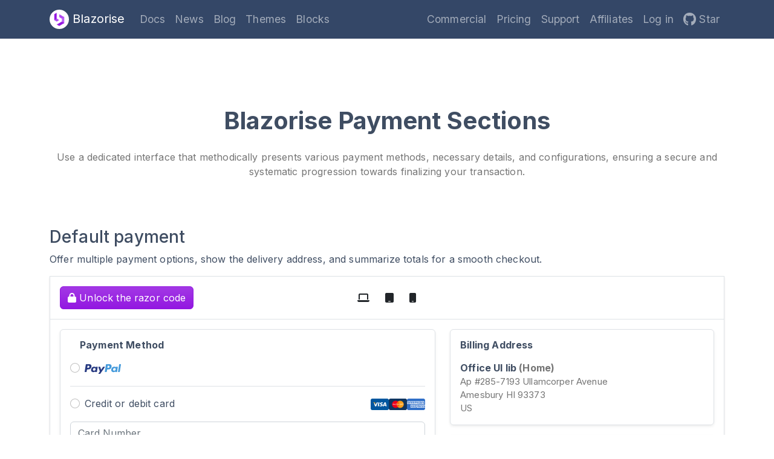

--- FILE ---
content_type: text/html; charset=utf-8
request_url: https://blazorise.com/blocks/ecommerce/payment
body_size: 21458
content:
<!DOCTYPE html>
<html lang="en">
<head>
	<meta charset="utf-8" />
	<meta name="viewport" content="width=device-width, initial-scale=1.0" />

	<base href="/blocks/" />

	<!--Blazor:{"type":"server","prerenderId":"7c436142b9f544f3a2373ff6c737307b","key":{"locationHash":"77D12F14A8105320B1AAED6AE7E689DA0EC4483270A645E84079EAA0FFDF550D:0","formattedComponentKey":""},"sequence":0,"descriptor":"CfDJ8IBkYSRFVVpClbm/xJO5w9d4gheiYrA2ZCuS16Qew6mprvqta\u002Ba2dK/HuR58/haPZZYTu42LzKaKJUCYCYG76lHeQKfH8CXO/vwjpxrcMEuZpJu8SZuEUpfAA9ABSYsOXmYISxAgzEDF3bWG\u002BQXxZmacRTOM863CBC2kkChqg/SX1cgVUPKLbrEFHs/WrU66wcB1e6LbaausQbR\u002BcZGhfdYhy9iHDriP4eeIo9sJWOp8jzh9Nf2ChzBzrApc3k9XJPRbXz4QAtILo5xD0hDP7p\u002BCMJm7DoT6vCF6DsIxgT3S2i9yPEz3ZRSx9zY88I2AkHtZVaRs/GZlkqVRGRt2COw6H4pHYsjVvaSNUbdvN7Wpq1Nr4Bzj3GeOkd4b1975vGjJaI5fZ2Bcm4c1QipptWwE9geVD7dc1pYiSf/jdXkV9ngPA37t5\u002BHJpR3Z2KdfJob7IW10utzhH7DS/s853Pn67AEpCyAbAPgtmUHfxpnbI38fePGkKaKrjYBprEiK/rh0LNMi3kNCuiB6Kcl1PO9eszSf1gIAfRnJKn9I8Uvhr/IPEZ\u002BMG\u002BMdPKRmpstdbq2NPXy0EMmq\u002Br1a\u002BGz7RxU="}--><title>Blazorise Payment Sections - Blazorise UI components</title><meta name="title" content="Blazorise Payment Sections - Blazorise UI components" />
    <meta name="description" content="Use a dedicated interface that methodically presents various payment methods, necessary details, and configurations, ensuring a secure and systematic progression towards finalizing your transaction." />

    <meta name="og:title" content="Blazorise Payment Sections - Blazorise UI components" />
    <meta name="og:description" content="Use a dedicated interface that methodically presents various payment methods, necessary details, and configurations, ensuring a secure and systematic progression towards finalizing your transaction." />
    <meta name="og:url" content="https://blazorise.com/ecommerce/payment" />
    <meta name="og:type" content="website">
    <meta name="og:site_name" content="Blazorise">
    <meta name="og:image" content="https://blazorise.com/blocks/img/logos/blazorise-social-logo.png" />

    <meta name="twitter:title" content="Blazorise Payment Sections - Blazorise UI components" />
    <meta name="twitter:description" content="Use a dedicated interface that methodically presents various payment methods, necessary details, and configurations, ensuring a secure and systematic progression towards finalizing your transaction." />
    <meta name="twitter:url" content="https://blazorise.com/ecommerce/payment" />
    <meta name="twitter:site" content="Blazorise">
    <meta name="twitter:creator" content="Megabit">
    <meta name="twitter:image" content="https://blazorise.com/blocks/img/logos/blazorise-social-logo.png" />

    <link rel="canonical" href="https://blazorise.com/ecommerce/payment" /><!--Blazor:{"prerenderId":"7c436142b9f544f3a2373ff6c737307b"}-->

	<link rel="apple-touch-icon" sizes="180x180" href="/apple-touch-icon.png">
	<link rel="icon" type="image/png" sizes="32x32" href="/favicon-32x32.png">
	<link rel="icon" type="image/png" sizes="16x16" href="/favicon-16x16.png">
	<link rel="manifest" href="manifest.json">

	<link rel="preconnect" href="https://fonts.googleapis.com">
	<link rel="preconnect" href="https://fonts.gstatic.com" crossorigin="">
	<link href="https://fonts.googleapis.com/css2?family=Inter:wght@300;400;500;600;700&amp;display=swap" rel="stylesheet">

	<link href="https://cdn.jsdelivr.net/npm/bootstrap@5.2.3/dist/css/bootstrap.min.css" rel="stylesheet" integrity="sha384-rbsA2VBKQhggwzxH7pPCaAqO46MgnOM80zW1RWuH61DGLwZJEdK2Kadq2F9CUG65" crossorigin="anonymous">
	<link href="_content/Blazorise.Icons.FontAwesome/v6/css/all.min.css" rel="stylesheet">
	<link rel="stylesheet" href="https://cdn.jsdelivr.net/highlight.js/latest/styles/github.min.css">

	<link href="_content/Blazorise/blazorise.css?v=1.8.7.0" rel="stylesheet" />
	<link href="_content/Blazorise.Bootstrap5/blazorise.bootstrap5.css?v=1.8.7.0" rel="stylesheet" />
	<link href="_content/Blazorise.Snackbar/blazorise.snackbar.min.css?v=1.8.7.0" rel="stylesheet" />
	<link href="_content/Blazorise.LoadingIndicator/blazorise.loadingindicator.css?v=1.8.7.0" rel="stylesheet" />

    <link href="css/site.css?v=1.8.7.0" rel="stylesheet" />
</head>
<body>
	
<!--Blazor:{"type":"server","prerenderId":"b5adee1588494439825322c505ecc00a","key":{"locationHash":"BDCB3B5013BF61C654128308A92ACB9F2781897F6266428A5E15B454D7076680:0","formattedComponentKey":""},"sequence":1,"descriptor":"CfDJ8IBkYSRFVVpClbm/xJO5w9eb\u002BkyQA5v2uhsiaJxVH9Jj83I84\u002BLiFguZOXreHPGNg\u002BvolhzmU7BQPasV9S/29A7ztHkfkky2iMEyowbnIA1753TLKZSOJ7i4vluljtu9dNwDYkGmQHyu\u002BGD0kUdcAVFMZ8\u002BnBsyVTpJeBrl1j/7Vljtf59fVb1PDHFmWPM7anvwluZZlo3PfwgjPCSYcDXWvvcyRyaC0aL\u002BbJZmsY4hEL/qJ1XAMpGBzUV\u002BrItDkNVnT\u002B5kiUuYxyC9nAFWu2/OdE\u002BcsxCn2OCt\u002BVTpxkFvsJXXqfdcdRtp2CnkarIX1rVNycZ48qJEv0Fm\u002Bo7ESaDDh4joXuIiKc2QFBLwv37wZD5D5J\u002BTiupkh53Ncn2738po0KyCIInBQ8mqSrEre3RUtJjuP7VQ1KPz6bnGhQK7yK9SFobRKTnNM4kSJ8ssWkPH9Sj5kKQeQ9C9UbFe5AjK4XOfRaM3RIDItQNQKfERAfeAall5V6MTDVMmHAKJn1xamivIrGxamQzSpqSKvSBawK/RUB5Mom\u002BZfxSlJS2PS"}--><style id='b-theme-variables'>
:root
{
--b-theme-white: #ffffff;
--b-theme-black: #343a40;
--b-border-radius: .25rem;
--b-border-radius-lg: .3rem;
--b-border-radius-sm: .2rem;
--b-theme-primary: #9317e1;
--b-theme-primary-r: 147;
--b-theme-primary-g: 23;
--b-theme-primary-b: 225;
--b-theme-primary-a: 1.00;
--b-button-primary-background: #9317E1;
--b-button-primary-border: #9317E1;
--b-button-primary-hover-background: #7C13BF;
--b-button-primary-hover-border: #A845E7;
--b-button-primary-active-background: #7512B4;
--b-button-primary-active-border: #AE51E8;
--b-button-primary-yiq-background: #FFFFFF;
--b-button-primary-yiq-hover-background: #FFFFFF;
--b-button-primary-yiq-active-background: #FFFFFF;
--b-button-primary-box-shadow: #A339E57F;
--b-outline-button-primary-color: #9317E1;
--b-outline-button-primary-yiq-shadow: #FFFFFF;
--b-outline-button-primary-box-shadow: #9317E17F;
--b-outline-button-primary-hover-color: #A845E7;
--b-outline-button-primary-active-color: #7512B4;
--b-snackbar-background-primary: #AC4EE8;
--b-snackbar-text-primary: #FFFFFF;
--b-snackbar-button-primary: #999999;
--b-snackbar-button-hover-primary: #FFFFFF;
--b-steps-item-primary-icon-color: #9317E1;
--b-steps-item-primary-icon-yiq: #FFFFFF;
--b-steps-item-primary-text-color: #9317E1;
--b-page-progress-indicator-primary: #9317E1;
--b-rating-primary-color: #9317E1;
--b-theme-secondary: #8392ab;
--b-theme-secondary-r: 131;
--b-theme-secondary-g: 146;
--b-theme-secondary-b: 171;
--b-theme-secondary-a: 1.00;
--b-button-secondary-background: #8392AB;
--b-button-secondary-border: #8392AB;
--b-button-secondary-hover-background: #6F7C91;
--b-button-secondary-hover-border: #9BA7BB;
--b-button-secondary-active-background: #687488;
--b-button-secondary-active-border: #A2ADC0;
--b-button-secondary-yiq-background: #FFFFFF;
--b-button-secondary-yiq-hover-background: #FFFFFF;
--b-button-secondary-yiq-active-background: #FFFFFF;
--b-button-secondary-box-shadow: #95A2B77F;
--b-outline-button-secondary-color: #8392AB;
--b-outline-button-secondary-yiq-shadow: #FFFFFF;
--b-outline-button-secondary-box-shadow: #8392AB7F;
--b-outline-button-secondary-hover-color: #9BA7BB;
--b-outline-button-secondary-active-color: #687488;
--b-snackbar-background-secondary: #A0ACBF;
--b-snackbar-text-secondary: #343A40;
--b-snackbar-button-secondary: #1F2226;
--b-snackbar-button-hover-secondary: #85888C;
--b-steps-item-secondary-icon-color: #8392AB;
--b-steps-item-secondary-icon-yiq: #FFFFFF;
--b-steps-item-secondary-text-color: #8392AB;
--b-page-progress-indicator-secondary: #8392AB;
--b-rating-secondary-color: #8392AB;
--b-theme-success: #17ad97;
--b-theme-success-r: 23;
--b-theme-success-g: 173;
--b-theme-success-b: 151;
--b-theme-success-a: 1.00;
--b-button-success-background: #17AD97;
--b-button-success-border: #17AD97;
--b-button-success-hover-background: #139380;
--b-button-success-hover-border: #45BDAB;
--b-button-success-active-background: #128A78;
--b-button-success-active-border: #51C1B1;
--b-button-success-yiq-background: #FFFFFF;
--b-button-success-yiq-hover-background: #FFFFFF;
--b-button-success-yiq-active-background: #FFFFFF;
--b-button-success-box-shadow: #39B9A67F;
--b-outline-button-success-color: #17AD97;
--b-outline-button-success-yiq-shadow: #FFFFFF;
--b-outline-button-success-box-shadow: #17AD977F;
--b-outline-button-success-hover-color: #45BDAB;
--b-outline-button-success-active-color: #128A78;
--b-snackbar-background-success: #4EC0AF;
--b-snackbar-text-success: #FFFFFF;
--b-snackbar-button-success: #999999;
--b-snackbar-button-hover-success: #FFFFFF;
--b-steps-item-success-icon-color: #17AD97;
--b-steps-item-success-icon-yiq: #FFFFFF;
--b-steps-item-success-text-color: #17AD97;
--b-page-progress-indicator-success: #17AD97;
--b-rating-success-color: #17AD97;
--b-theme-info: #17c1e8;
--b-theme-info-r: 23;
--b-theme-info-g: 193;
--b-theme-info-b: 232;
--b-theme-info-a: 1.00;
--b-button-info-background: #17C1E8;
--b-button-info-border: #17C1E8;
--b-button-info-hover-background: #13A4C5;
--b-button-info-hover-border: #45CDEC;
--b-button-info-active-background: #129AB9;
--b-button-info-active-border: #51D0ED;
--b-button-info-yiq-background: #FFFFFF;
--b-button-info-yiq-hover-background: #FFFFFF;
--b-button-info-yiq-active-background: #FFFFFF;
--b-button-info-box-shadow: #39CAEB7F;
--b-outline-button-info-color: #17C1E8;
--b-outline-button-info-yiq-shadow: #FFFFFF;
--b-outline-button-info-box-shadow: #17C1E87F;
--b-outline-button-info-hover-color: #45CDEC;
--b-outline-button-info-active-color: #129AB9;
--b-snackbar-background-info: #4ECFED;
--b-snackbar-text-info: #343A40;
--b-snackbar-button-info: #1F2226;
--b-snackbar-button-hover-info: #85888C;
--b-steps-item-info-icon-color: #17C1E8;
--b-steps-item-info-icon-yiq: #FFFFFF;
--b-steps-item-info-text-color: #17C1E8;
--b-page-progress-indicator-info: #17C1E8;
--b-rating-info-color: #17C1E8;
--b-theme-warning: #e3bb6b;
--b-theme-warning-r: 227;
--b-theme-warning-g: 187;
--b-theme-warning-b: 107;
--b-theme-warning-a: 1.00;
--b-button-warning-background: #E3BB6B;
--b-button-warning-border: #E3BB6B;
--b-button-warning-hover-background: #C09E5A;
--b-button-warning-hover-border: #E8C888;
--b-button-warning-active-background: #B59555;
--b-button-warning-active-border: #EACC90;
--b-button-warning-yiq-background: #343A40;
--b-button-warning-yiq-hover-background: #FFFFFF;
--b-button-warning-yiq-active-background: #FFFFFF;
--b-button-warning-box-shadow: #C8A7647F;
--b-outline-button-warning-color: #E3BB6B;
--b-outline-button-warning-yiq-shadow: #343A40;
--b-outline-button-warning-box-shadow: #E3BB6B7F;
--b-outline-button-warning-hover-color: #E8C888;
--b-outline-button-warning-active-color: #B59555;
--b-snackbar-background-warning: #E9CB8E;
--b-snackbar-text-warning: #343A40;
--b-snackbar-button-warning: #1F2226;
--b-snackbar-button-hover-warning: #85888C;
--b-steps-item-warning-icon-color: #E3BB6B;
--b-steps-item-warning-icon-yiq: #343A40;
--b-steps-item-warning-text-color: #E3BB6B;
--b-page-progress-indicator-warning: #E3BB6B;
--b-rating-warning-color: #E3BB6B;
--b-theme-danger: #ea0606;
--b-theme-danger-r: 234;
--b-theme-danger-g: 6;
--b-theme-danger-b: 6;
--b-theme-danger-a: 1.00;
--b-button-danger-background: #EA0606;
--b-button-danger-border: #EA0606;
--b-button-danger-hover-background: #C60505;
--b-button-danger-hover-border: #EE3737;
--b-button-danger-active-background: #BB0404;
--b-button-danger-active-border: #EF4444;
--b-button-danger-yiq-background: #FFFFFF;
--b-button-danger-yiq-hover-background: #FFFFFF;
--b-button-danger-yiq-active-background: #FFFFFF;
--b-button-danger-box-shadow: #ED2B2B7F;
--b-outline-button-danger-color: #EA0606;
--b-outline-button-danger-yiq-shadow: #FFFFFF;
--b-outline-button-danger-box-shadow: #EA06067F;
--b-outline-button-danger-hover-color: #EE3737;
--b-outline-button-danger-active-color: #BB0404;
--b-snackbar-background-danger: #EF4141;
--b-snackbar-text-danger: #FFFFFF;
--b-snackbar-button-danger: #999999;
--b-snackbar-button-hover-danger: #FFFFFF;
--b-steps-item-danger-icon-color: #EA0606;
--b-steps-item-danger-icon-yiq: #FFFFFF;
--b-steps-item-danger-text-color: #EA0606;
--b-page-progress-indicator-danger: #EA0606;
--b-rating-danger-color: #EA0606;
--b-theme-light: #e9ecef;
--b-theme-light-r: 233;
--b-theme-light-g: 236;
--b-theme-light-b: 239;
--b-theme-light-a: 1.00;
--b-button-light-background: #E9ECEF;
--b-button-light-border: #E9ECEF;
--b-button-light-hover-background: #C6C8CB;
--b-button-light-hover-border: #EDEFF2;
--b-button-light-active-background: #BABCBF;
--b-button-light-active-border: #EEF0F3;
--b-button-light-yiq-background: #343A40;
--b-button-light-yiq-hover-background: #343A40;
--b-button-light-yiq-active-background: #343A40;
--b-button-light-box-shadow: #CDD1D47F;
--b-outline-button-light-color: #E9ECEF;
--b-outline-button-light-yiq-shadow: #343A40;
--b-outline-button-light-box-shadow: #E9ECEF7F;
--b-outline-button-light-hover-color: #EDEFF2;
--b-outline-button-light-active-color: #BABCBF;
--b-snackbar-background-light: #EEF0F2;
--b-snackbar-text-light: #343A40;
--b-snackbar-button-light: #1F2226;
--b-snackbar-button-hover-light: #85888C;
--b-steps-item-light-icon-color: #E9ECEF;
--b-steps-item-light-icon-yiq: #343A40;
--b-steps-item-light-text-color: #E9ECEF;
--b-page-progress-indicator-light: #E9ECEF;
--b-rating-light-color: #E9ECEF;
--b-theme-dark: #344767;
--b-theme-dark-r: 52;
--b-theme-dark-g: 71;
--b-theme-dark-b: 103;
--b-theme-dark-a: 1.00;
--b-button-dark-background: #344767;
--b-button-dark-border: #344767;
--b-button-dark-hover-background: #2C3C57;
--b-button-dark-hover-border: #5C6B85;
--b-button-dark-active-background: #293852;
--b-button-dark-active-border: #66758D;
--b-button-dark-yiq-background: #FFFFFF;
--b-button-dark-yiq-hover-background: #FFFFFF;
--b-button-dark-yiq-active-background: #FFFFFF;
--b-button-dark-box-shadow: #52627D7F;
--b-outline-button-dark-color: #344767;
--b-outline-button-dark-yiq-shadow: #FFFFFF;
--b-outline-button-dark-box-shadow: #3447677F;
--b-outline-button-dark-hover-color: #5C6B85;
--b-outline-button-dark-active-color: #293852;
--b-snackbar-background-dark: #64738B;
--b-snackbar-text-dark: #FFFFFF;
--b-snackbar-button-dark: #999999;
--b-snackbar-button-hover-dark: #FFFFFF;
--b-steps-item-dark-icon-color: #344767;
--b-steps-item-dark-icon-yiq: #FFFFFF;
--b-steps-item-dark-text-color: #344767;
--b-page-progress-indicator-dark: #344767;
--b-rating-dark-color: #344767;
--b-theme-link: #2196f3;
--b-theme-link-r: 33;
--b-theme-link-g: 150;
--b-theme-link-b: 243;
--b-theme-link-a: 1.00;
--b-button-link-background: #2196F3;
--b-button-link-border: #2196F3;
--b-button-link-hover-background: #1C7FCE;
--b-button-link-hover-border: #4DABF5;
--b-button-link-active-background: #1A78C2;
--b-button-link-active-border: #58B0F6;
--b-button-link-yiq-background: #FFFFFF;
--b-button-link-yiq-hover-background: #FFFFFF;
--b-button-link-yiq-active-background: #FFFFFF;
--b-button-link-box-shadow: #42A5F47F;
--b-outline-button-link-color: #2196F3;
--b-outline-button-link-yiq-shadow: #FFFFFF;
--b-outline-button-link-box-shadow: #2196F37F;
--b-outline-button-link-hover-color: #4DABF5;
--b-outline-button-link-active-color: #1A78C2;
--b-steps-item-link-icon-color: #2196F3;
--b-steps-item-link-icon-yiq: #FFFFFF;
--b-steps-item-link-text-color: #2196F3;
--b-page-progress-indicator-link: #2196F3;
--b-rating-link-color: #2196F3;
--b-theme-background-primary: #9317E1;
--b-theme-background-primary-yiq: #FFFFFF;
--b-theme-background-secondary: #8392AB;
--b-theme-background-secondary-yiq: #FFFFFF;
--b-theme-background-success: #17AD97;
--b-theme-background-success-yiq: #FFFFFF;
--b-theme-background-info: #17C1E8;
--b-theme-background-info-yiq: #FFFFFF;
--b-theme-background-warning: #E3BB6B;
--b-theme-background-warning-yiq: #343A40;
--b-theme-background-danger: #EA0606;
--b-theme-background-danger-yiq: #FFFFFF;
--b-theme-background-light: #E9ECEF;
--b-theme-background-light-yiq: #343A40;
--b-theme-background-dark: #344767;
--b-theme-background-dark-yiq: #FFFFFF;
--b-theme-text-primary: #9317E1;
--b-theme-text-secondary: #8392AB;
--b-theme-text-success: #17AD97;
--b-theme-text-info: #17C1E8;
--b-theme-text-warning: #E3BB6B;
--b-theme-text-danger: #EA0606;
--b-theme-text-light: #E9ECEF;
--b-theme-text-dark: #344767;
--b-theme-text-body: #212121;
--b-theme-text-muted: #757575;
--b-theme-text-white: #FAFAFA;
--b-theme-text-black50: #000000;
--b-theme-text-white50: #FFFFFF;
--b-vertical-bar-width: 230px;
--b-vertical-bar-small-width: 64px;
--b-vertical-bar-brand-height: 64px;
--b-vertical-bar-popout-menu-width: 180px;
--b-bar-horizontal-height: 64px;
--b-tooltip-border-radius: .25rem;
--b-breadcrumb-color: #9317e1;

}
</style>
<section class="b-layout b-layout-root"><header class="b-layout-header b-layout-header-fixed"><nav id="0HNIS5EUK5BQ6" class="navbar navbar-dark b-bar-dark navbar-expand-md b-bar-horizontal b-top-bar bg-dark" data-collapse="hide" data-broken="true"><div class="container"><div class="navbar-brand"><div class="nav-item"><a href="https://blazorise.com/" class="nav-link top-bar-brand-link fs-lg"><img class="p-1 d-inline-block rounded-circle bg-white" style="width: 32px; height: 32px" src="/img/logos/blazorise-small.png" alt="Blazorise logo" />
                            Blazorise
                        </a></div></div>
                <a role="button" class="navbar-toggler collapsed" aria-label="Toggle navigation"><span class="navbar-toggler-icon" aria-hidden="true"></span>
    </a>
                <div class="collapse navbar-collapse"><div class="navbar-nav me-auto"><div class="nav-item"><a href="https://blazorise.com/docs/" class="nav-link">Docs</a></div>
                        <div class="nav-item"><a href="https://blazorise.com/news/" class="nav-link">News</a></div>
                        <div class="nav-item"><a href="https://blazorise.com/blog/" class="nav-link">Blog</a></div>
                        <div class="nav-item"><a href="https://blazorise.com/themes" class="nav-link">Themes</a></div>
                        <div class="nav-item"><a href="https://blazorise.com/blocks" class="nav-link">Blocks</a></div></div>
                    <div class="navbar-nav ms-auto"><div class="nav-item"><a href="https://blazorise.com/commercial/" class="nav-link">Commercial</a></div>
                        <div class="nav-item"><a href="https://blazorise.com/pricing/" class="nav-link">Pricing</a></div>
                        <div class="nav-item"><a href="https://blazorise.com/support/" class="nav-link">Support</a></div>
                        <div class="nav-item"><a href="https://blazorise.com/affiliates" class="nav-link">Affiliates</a></div>
                        <div class="nav-item"><a href="login?returnUrl=ecommerce%2Fpayment" class="nav-link">Log in</a></div>
                        <div class="nav-item"><a href="https://github.com/Megabit/Blazorise" rel="noopener noreferrer" class="nav-link" target="_blank"><i class="fab fa-github fa-lg"></i>
                                Star
                            </a></div></div></div></div></nav></header>
    <main class="b-layout-content b-blocks"><div class="container py-5 d-flex flex-column">



<div class="py-5 text-center"><div class="container"><h1 class="h1 py-3 fw-bold">
        Blazorise Payment Sections
    </h1><p class="pb-3 text-muted fw-normal">
        Use a dedicated interface that methodically presents various payment methods, necessary details, and configurations, ensuring a secure and systematic progression towards finalizing your transaction.
    </p></div></div>

<div><h3 class="h3">Default payment</h3><p>
            Offer multiple payment options, show the delivery address, and summarize totals for a smooth checkout.
        </p>
    <div class="mb-5 border-1 shadow-sm"><div class="border-bottom-1"><div class="grid g-cols-3 p-3"><div class="d-flex justify-content-start align-items-center"><a id="0HNIS5EUK5BQO" class="btn btn-primary" role="button" href="login?returnUrl=user%2Fmanage%2Fproducts" title="Link to login page"><i class="fas fa-lock"></i>
                                <span>Unlock the razor code</span></a></div>
            <div class="gap-3 d-flex justify-content-center align-items-center"><div id="0HNIS5EUK5BQ9" class="b-tooltip b-tooltip-top b-tooltip-inline" role="tooltip"><button id="0HNIS5EUK5BQT" type="button" class="btn"><i class="fas fa-laptop"></i></button></div>
                    <div id="0HNIS5EUK5BQA" class="b-tooltip b-tooltip-top b-tooltip-inline" role="tooltip"><button id="0HNIS5EUK5BQU" type="button" class="btn"><i class="fas fa-tablet"></i></button></div>
                    <div id="0HNIS5EUK5BQB" class="b-tooltip b-tooltip-top b-tooltip-inline" role="tooltip"><button id="0HNIS5EUK5BQV" type="button" class="btn"><i class="fas fa-mobile"></i></button></div></div>
            <div class="gap-2 d-flex justify-content-end align-items-center"></div></div></div>
    <div class="b-block-page-section-content b-block-page-section-content-outlined b-block-page-section-content-fullwidth"><div class="p-3"><div class="mx-auto"><div class="row"><div class="col-12 col-md-7"><div class="row"><div class="col"><div class="p-3 border-1 rounded shadow-sm"><h6 class="h6 mb-3 px-3 fw-bold">
                            Payment Method
                        </h6>
                        <div class="pb-3"><div class="form-check"><input id="0HNIS5EUK5BRO" type="radio" class="form-check-input" value="paypal" name="payment-type" />
        <label class="form-check-label" for="0HNIS5EUK5BRO"><img src="img/pages/payment/paypal-text.svg" alt="Paypal" /></label>
        </div></div>
                        <div class="py-3 border-top-1"><div class="pb-3 d-flex justify-content-between align-items-center"><div class="form-check"><input id="0HNIS5EUK5BS0" type="radio" class="form-check-input" value="card" name="payment-type" />
        <label class="form-check-label" for="0HNIS5EUK5BS0">
                                    Credit or debit card
                                </label>
        </div>
                                <div class="gap-2 d-flex"><img src="img/pages/payment/Visa.svg" alt="Visa" />
                                    <img src="img/pages/payment/MasterCard.svg" alt="MasterCard" />
                                    <img src="img/pages/payment/AmericanExpress.svg" alt="AmericanExpress" /></div></div>
                            <div class="row"><div class="col"><div class="form-group"><input id="0HNIS5EUK5BSG" type="text" class="form-control" placeholder="Card Number" aria-readonly="false" />
</div>
                                    <div class="form-group"><input id="0HNIS5EUK5BSH" type="text" class="form-control" placeholder="Expiration Date" aria-readonly="false" />
</div>
                                    <div class="form-group"><input id="0HNIS5EUK5BSI" type="text" class="form-control" placeholder="CCV" aria-readonly="false" />
</div></div></div></div>
                        <div class="pt-3 border-top-1"><div class="form-check"><input id="0HNIS5EUK5BRP" type="radio" class="form-check-input" value="cash" name="payment-type" />
        <label class="form-check-label" for="0HNIS5EUK5BRP">
                                Cash on Delivery
                            </label>
        </div></div></div></div></div></div>
         <div class="col-12 col-md-5"><div class="mb-3 py-3 border-1 rounded shadow-sm"><h6 class="h6 mb-3 px-3 fw-bold">
                     Billing Address
                 </h6>
                 <div class="px-3"><div class="fw-bold fs-6"><span>Office UI lib</span>
                         <span class="text-muted">(Home)</span></div>
                     <div class="text-muted fs-sm"><span>Ap #285-7193 Ullamcorper Avenue</span></div>
                     <div class="text-muted fs-sm"><span>Amesbury HI 93373</span></div>
                     <div class="text-muted fs-sm"><span>US</span></div></div></div>
             <div class="py-3 border-1 rounded shadow-sm"><h6 class="h6 mb-3 px-3 fw-bold">
                     Order Summary
                 </h6>
                 <div class="px-3"><div class="my-2 d-flex justify-content-between align-items-center text-muted fs-sm"><span>Items</span>
                         <span class="fw-bold">$230</span></div>
                     <div class="my-2 d-flex justify-content-between align-items-center text-muted fs-sm"><span>VAT 0%</span>
                         <span class="fw-bold">$0</span></div>
                     <div class="my-2 d-flex justify-content-between align-items-center text-muted fs-sm"><span>Subtotal</span>
                         <span class="fw-bold">$230</span></div></div>
                 <div class="border-bottom-1"></div>
                 <div class="px-3"><div class="my-3 d-flex justify-content-between align-items-center"><span class="fw-bold fs-6">Total</span>
                         <span class="text-primary fw-bold fs-6">$230</span></div>
                     <button id="0HNIS5EUK5BRC" type="button" class="btn btn-primary btn-block">
                        Place Order
                    </button></div></div></div></div></div></div></div></div></div>

<div><h3 class="h3">Payment with card selection</h3><p>
            Let customers choose PayPal or card and manage saved cards in one layout.
        </p>
    <div class="mb-5 border-1 shadow-sm"><div class="border-bottom-1"><div class="grid g-cols-3 p-3"><div class="d-flex justify-content-start align-items-center"><a id="0HNIS5EUK5BQP" class="btn btn-primary" role="button" href="login?returnUrl=user%2Fmanage%2Fproducts" title="Link to login page"><i class="fas fa-lock"></i>
                                <span>Unlock the razor code</span></a></div>
            <div class="gap-3 d-flex justify-content-center align-items-center"><div id="0HNIS5EUK5BQC" class="b-tooltip b-tooltip-top b-tooltip-inline" role="tooltip"><button id="0HNIS5EUK5BR0" type="button" class="btn"><i class="fas fa-laptop"></i></button></div>
                    <div id="0HNIS5EUK5BQD" class="b-tooltip b-tooltip-top b-tooltip-inline" role="tooltip"><button id="0HNIS5EUK5BR1" type="button" class="btn"><i class="fas fa-tablet"></i></button></div>
                    <div id="0HNIS5EUK5BQE" class="b-tooltip b-tooltip-top b-tooltip-inline" role="tooltip"><button id="0HNIS5EUK5BR2" type="button" class="btn"><i class="fas fa-mobile"></i></button></div></div>
            <div class="gap-2 d-flex justify-content-end align-items-center"></div></div></div>
    <div class="b-block-page-section-content b-block-page-section-content-outlined b-block-page-section-content-fullwidth"><div class="p-3"><div class="mx-auto"><div class="row"><div class="col-12 col-md-8"><div class="row"><div class="col"><h6 class="h6 mb-4 px-3 fw-bold">
                        Billing Address
                    </h6>
                    <div class="form-group"><input id="0HNIS5EUK5BRQ" type="text" class="form-control form-control-md" placeholder="Person name" aria-readonly="false" />
</div>
                    <div class="form-group"><input id="0HNIS5EUK5BRR" type="text" class="form-control form-control-md" placeholder="Phone number" aria-readonly="false" />
</div>
                    <div class="form-group"><input id="0HNIS5EUK5BRS" type="text" class="form-control form-control-md" placeholder="Email" aria-readonly="false" />
</div>
                    <div class="form-group"><input id="0HNIS5EUK5BRT" type="text" class="form-control form-control-md" placeholder="Address" aria-readonly="false" />
</div></div>
                <div class="col"><h6 class="h6 mb-4 px-3 fw-bold">
                        Payment Method
                    </h6>
                    <div id="0HNIS5EUK5BRK" role="radiogroup"><div class="p-3 border-1 rounded d-flex justify-content-between align-items-center shadow-sm"><div class="form-check form-check-inline"><input id="0HNIS5EUK5BS1" type="radio" class="form-check-input" checked value="paypal" name="payment-type" />
        <label class="form-check-label" for="0HNIS5EUK5BS1"></label>
        </div>
                            <div class="d-flex justify-content-between align-items-center w-100"><span class="fw-bold">PayPal</span>
                                <img src="img/pages/payment/paypal-text.svg" alt="Paypal" /></div></div>
                        <div class="mt-3 p-3 border-1 rounded d-flex justify-content-between align-items-start shadow-sm"><div class="form-check form-check-inline"><input id="0HNIS5EUK5BS2" type="radio" class="form-check-input" value="card" name="payment-type" />
        <label class="form-check-label" for="0HNIS5EUK5BS2"></label>
        </div>
                            <div class="w-100"><div class="d-flex justify-content-between align-items-center w-100"><span class="fw-bold">Credit / Debit Card</span>
                                    <div class="gap-2 d-flex"><img src="img/pages/payment/Visa.svg" alt="Visa" />
                                        <img src="img/pages/payment/MasterCard.svg" alt="MasterCard" /></div></div></div></div></div>
    </div></div></div>
        <div class="col-12 col-md-4"><div class="p-3 border-1 rounded shadow-sm"><h6 class="h6 mb-4 fw-bold">
                    Summary
                </h6>
                <div><div class="my-4 d-flex justify-content-between align-items-center text-muted fs-sm"><span>
                            Subscription
                        </span>
                        <span class="badge text-bg-primary">
                            PREMIUM
                        </span></div>
                    <div class="my-4 d-flex justify-content-between align-items-center text-muted fs-sm"><span>
                            Billed Monthly
                        </span>
                        <div class="form-check form-switch"><input id="0HNIS5EUK5BRE" type="checkbox" class="form-check-input form-check-input-success form-check-input-md" checked />
    <label class="form-check-label" for="0HNIS5EUK5BRE"></label>
    </div></div>
                    <div class="d-flex justify-content-end"><span class="fw-bold fs-4">
                            $
                        </span>
                        <span class="fw-bold fs-1">
                            9.99
                        </span>
                        <span class="align-self-center text-muted fw-light fs-sm">
                            / mo
                        </span></div></div>

                <div class="mb-3 border-bottom-1"></div>

                <div class="mt-3 d-flex justify-content-between align-items-center"><span class="fw-bold fs-6">
                        Total Billed
                    </span>
                    <span class="d-flex justify-content-end align-items-center fw-bold fs-6">
                        $9.99*
                    </span></div>

                <div class="mb-3 text-muted fw-light fs-xs">
                    * Plus applicable taxes
                </div>

                <div class="mb-3 border-bottom-1"></div>

                <div class="mx-auto mb-3"><button id="0HNIS5EUK5BRD" type="button" class="btn btn-dark btn-md btn-block">
                        Upgrade My Plan
                    </button></div>

                <div class="gap-3 d-flex flex-column align-items-center"><div><i class="fas fa-user-shield me-3 text-success"></i>
                        <span>Secure credit card payment</span></div>
                    <div class="text-muted fw-light fs-xs">
                        This is a secure 128-bit SSL encrypted payment
                    </div></div></div></div></div></div>
 <div id="0HNIS5EUK5BQ8" class="modal" style="--modal-animation-duration: 150ms" role="dialog"><div class="focus-trap" tabindex="-1"><div tabindex="0"></div>
        <div tabindex="0"></div>
        <div class="modal-dialog modal-dialog-centered" role="document"><div class="modal-content"><div class="focus-trap" tabindex="-1"><div tabindex="0"></div>
        <div tabindex="0"></div>
        <div class="modal-header"><h4 class="modal-title">New Card</h4>
            <button type="button" class="btn-close" aria-label="Close"></button></div>
        <div class="modal-body"><div class="form-group"><label class="form-label">Card Number</label>
                <input id="0HNIS5EUK5BS3" type="text" class="form-control" placeholder="XXXX XXXX XXXX XXXX" aria-readonly="false" />
</div>
            <div class="form-group"><label class="form-label">Card Holder</label>
                <input id="0HNIS5EUK5BS4" type="text" class="form-control" placeholder="John Doe" aria-readonly="false" />
</div>
            <div class="row gx-3"><div class="col form-group"><label class="form-label">Expiration Date</label>
                    <input id="0HNIS5EUK5BSE" type="text" class="form-control" placeholder="MM/YY" aria-readonly="false" />
</div>
                <div class="col form-group"><label class="form-label">CVV/CCV</label>
                    <input id="0HNIS5EUK5BSF" type="text" class="form-control" placeholder="***" aria-readonly="false" />
</div></div>
            <div class="text-muted fs-xs"><i class="fas fa-lock"></i> Your transaction is secured with SSL encryption.
            </div></div>
        <div class="modal-footer"><button id="0HNIS5EUK5BRL" type="button" class="btn btn-outline-secondary">Cancel</button>
            <button id="0HNIS5EUK5BRM" type="button" class="btn btn-dark">Add</button></div>
        <div tabindex="0"></div>
        <div tabindex="0"></div></div></div></div>
        <div tabindex="0"></div>
        <div tabindex="0"></div></div></div></div></div></div></div>

<div><h3 class="h3">Payment with invoice summary</h3><p>
            Show invoice line items next to a compact payment form for faster settlement.
        </p>
    <div class="mb-5 border-1 shadow-sm"><div class="border-bottom-1"><div class="grid g-cols-3 p-3"><div class="d-flex justify-content-start align-items-center"><a id="0HNIS5EUK5BQQ" class="btn btn-primary" role="button" href="login?returnUrl=user%2Fmanage%2Fproducts" title="Link to login page"><i class="fas fa-lock"></i>
                                <span>Unlock the razor code</span></a></div>
            <div class="gap-3 d-flex justify-content-center align-items-center"><div id="0HNIS5EUK5BQF" class="b-tooltip b-tooltip-top b-tooltip-inline" role="tooltip"><button id="0HNIS5EUK5BR3" type="button" class="btn"><i class="fas fa-laptop"></i></button></div>
                    <div id="0HNIS5EUK5BQG" class="b-tooltip b-tooltip-top b-tooltip-inline" role="tooltip"><button id="0HNIS5EUK5BR4" type="button" class="btn"><i class="fas fa-tablet"></i></button></div>
                    <div id="0HNIS5EUK5BQH" class="b-tooltip b-tooltip-top b-tooltip-inline" role="tooltip"><button id="0HNIS5EUK5BR5" type="button" class="btn"><i class="fas fa-mobile"></i></button></div></div>
            <div class="gap-2 d-flex justify-content-end align-items-center"><span class="badge rounded-pill text-bg-primary-subtle">New</span></div></div></div>
    <div class="b-block-page-section-content b-block-page-section-content-outlined b-block-page-section-content-fullwidth"><div class="p-3"><div class="mx-auto"><div class="row"><div class="col-12 col-md-6"><div class="card shadow-sm"><div class="card-body"><h5 class="h5 mb-3 fw-bold">
                        Invoice summary
                    </h5>
                    <div class="mb-3 text-muted"><span>Invoice #INV-2045</span>
                        <span class="ms-3">Due May 12, 2024</span></div>
                    <div class="my-2 d-flex justify-content-between"><span>Starter plan</span>
                        <span>$120</span></div>
                    <div class="my-2 d-flex justify-content-between"><span>Extra seats (2)</span>
                        <span>$40</span></div>
                    <div class="my-2 d-flex justify-content-between"><span>Tax</span>
                        <span>$16</span></div>
                    <div class="mt-3 pt-3 border-top-1"><div class="d-flex justify-content-between align-items-center"><span class="fw-bold">Total</span>
                            <span class="text-primary fw-bold">$176</span></div></div></div></div></div>
        <div class="col-12 col-md-6"><div class="card shadow-sm"><div class="card-body"><h5 class="h5 mb-3 fw-bold">
                        Pay with card
                    </h5>
                    <div class="form-group"><label class="form-label">Cardholder name</label>
                        <input id="0HNIS5EUK5BS5" type="text" class="form-control" placeholder="Name on card" aria-readonly="false" />
</div>
                    <div class="form-group"><label class="form-label">Card number</label>
                        <input id="0HNIS5EUK5BS6" type="text" class="form-control" placeholder="1234 5678 9012 3456" aria-readonly="false" />
</div>
                    <div class="row gx-3"><div class="form-group col-6"><label class="form-label">Expiry</label>
                            <input id="0HNIS5EUK5BS7" type="text" class="form-control" placeholder="MM/YY" aria-readonly="false" />
</div>
                        <div class="form-group col-6"><label class="form-label">CVC</label>
                            <input id="0HNIS5EUK5BS8" type="text" class="form-control" placeholder="123" aria-readonly="false" />
</div></div>
                    <button id="0HNIS5EUK5BRF" type="button" class="btn btn-primary btn-block">
                        Pay $176
                    </button></div></div></div></div></div></div></div></div></div>

<div><h3 class="h3">Saved payment methods</h3><p>
            Let returning customers pick a saved card and review billing details.
        </p>
    <div class="mb-5 border-1 shadow-sm"><div class="border-bottom-1"><div class="grid g-cols-3 p-3"><div class="d-flex justify-content-start align-items-center"><a id="0HNIS5EUK5BQR" class="btn btn-primary" role="button" href="login?returnUrl=user%2Fmanage%2Fproducts" title="Link to login page"><i class="fas fa-lock"></i>
                                <span>Unlock the razor code</span></a></div>
            <div class="gap-3 d-flex justify-content-center align-items-center"><div id="0HNIS5EUK5BQI" class="b-tooltip b-tooltip-top b-tooltip-inline" role="tooltip"><button id="0HNIS5EUK5BR6" type="button" class="btn"><i class="fas fa-laptop"></i></button></div>
                    <div id="0HNIS5EUK5BQJ" class="b-tooltip b-tooltip-top b-tooltip-inline" role="tooltip"><button id="0HNIS5EUK5BR7" type="button" class="btn"><i class="fas fa-tablet"></i></button></div>
                    <div id="0HNIS5EUK5BQK" class="b-tooltip b-tooltip-top b-tooltip-inline" role="tooltip"><button id="0HNIS5EUK5BR8" type="button" class="btn"><i class="fas fa-mobile"></i></button></div></div>
            <div class="gap-2 d-flex justify-content-end align-items-center"><span class="badge rounded-pill text-bg-primary-subtle">New</span></div></div></div>
    <div class="b-block-page-section-content b-block-page-section-content-outlined b-block-page-section-content-fullwidth"><div class="p-3"><div class="mx-auto"><div class="row"><div class="col-12 col-md-7"><div class="card shadow-sm"><div class="card-body"><h5 class="h5 mb-3 fw-bold">
                        Saved payment methods
                    </h5>
                    <div id="0HNIS5EUK5BRG" role="radiogroup"><div class="mb-2 p-3 border-1 rounded d-flex justify-content-between align-items-center"><div class="form-check form-check-inline"><input id="0HNIS5EUK5BRU" type="radio" class="form-check-input" checked value="visa" name="payment-method" />
        <label class="form-check-label" for="0HNIS5EUK5BRU"></label>
        </div>
                            <div class="d-flex justify-content-between align-items-center w-100"><span class="fw-bold">Visa ending in 2345</span>
                                <img src="img/pages/payment/Visa.svg" alt="Visa" /></div></div>
                        <div class="p-3 border-1 rounded d-flex justify-content-between align-items-center"><div class="form-check form-check-inline"><input id="0HNIS5EUK5BRV" type="radio" class="form-check-input" value="mastercard" name="payment-method" />
        <label class="form-check-label" for="0HNIS5EUK5BRV"></label>
        </div>
                            <div class="d-flex justify-content-between align-items-center w-100"><span class="fw-bold">Mastercard ending in 9921</span>
                                <img src="img/pages/payment/MasterCard.svg" alt="MasterCard" /></div></div></div>
    
                    <button id="0HNIS5EUK5BRH" type="button" class="btn btn-light mt-3"><i class="fas fa-plus"></i>
                        Add new card
                    </button>
                    <button id="0HNIS5EUK5BRI" type="button" class="btn btn-primary btn-block mt-3">
                        Use selected method
                    </button></div></div></div>
        <div class="col-12 col-md-5"><div class="card mb-3 shadow-sm"><div class="card-body"><h6 class="h6 mb-3 fw-bold">
                        Billing address
                    </h6>
                    <p class="mb-0 text-muted">
                        38 Market St, San Francisco
                    </p>
                    <p class="mb-0 text-muted">
                        CA 94105, United States
                    </p>
                    <a href="#" class="text-primary" __internal_preventDefault_onclick>Edit address</a></div></div>
            <div class="card shadow-sm"><div class="card-body"><h6 class="h6 mb-3 fw-bold">
                        Total due
                    </h6>
                    <div class="my-2 d-flex justify-content-between align-items-center"><span>Plan</span>
                        <span>$120</span></div>
                    <div class="my-2 d-flex justify-content-between align-items-center"><span>Tax</span>
                        <span>$16</span></div>
                    <div class="mt-3 pt-3 border-top-1"><div class="d-flex justify-content-between align-items-center"><span class="fw-bold">Total</span>
                            <span class="text-primary fw-bold">$136</span></div></div></div></div></div></div></div></div></div></div></div>

<div><h3 class="h3">Payment with order review</h3><p>
            Combine a card form with a clear order summary and promo code entry.
        </p>
    <div class="mb-5 border-1 shadow-sm"><div class="border-bottom-1"><div class="grid g-cols-3 p-3"><div class="d-flex justify-content-start align-items-center"><a id="0HNIS5EUK5BQS" class="btn btn-primary" role="button" href="login?returnUrl=user%2Fmanage%2Fproducts" title="Link to login page"><i class="fas fa-lock"></i>
                                <span>Unlock the razor code</span></a></div>
            <div class="gap-3 d-flex justify-content-center align-items-center"><div id="0HNIS5EUK5BQL" class="b-tooltip b-tooltip-top b-tooltip-inline" role="tooltip"><button id="0HNIS5EUK5BR9" type="button" class="btn"><i class="fas fa-laptop"></i></button></div>
                    <div id="0HNIS5EUK5BQM" class="b-tooltip b-tooltip-top b-tooltip-inline" role="tooltip"><button id="0HNIS5EUK5BRA" type="button" class="btn"><i class="fas fa-tablet"></i></button></div>
                    <div id="0HNIS5EUK5BQN" class="b-tooltip b-tooltip-top b-tooltip-inline" role="tooltip"><button id="0HNIS5EUK5BRB" type="button" class="btn"><i class="fas fa-mobile"></i></button></div></div>
            <div class="gap-2 d-flex justify-content-end align-items-center"><span class="badge rounded-pill text-bg-primary-subtle">New</span></div></div></div>
    <div class="b-block-page-section-content b-block-page-section-content-outlined b-block-page-section-content-fullwidth"><div class="p-3"><div class="mx-auto"><div class="row"><div class="col-12 col-md-7"><div class="card shadow-sm"><div class="card-body"><h5 class="h5 mb-3 fw-bold">
                        Card details
                    </h5>
                    <div class="form-group"><label class="form-label">Name on card</label>
                        <input id="0HNIS5EUK5BS9" type="text" class="form-control" placeholder="Jane Doe" aria-readonly="false" />
</div>
                    <div class="form-group"><label class="form-label">Card number</label>
                        <input id="0HNIS5EUK5BSA" type="text" class="form-control" placeholder="1234 5678 9012 3456" aria-readonly="false" />
</div>
                    <div class="row gx-3"><div class="form-group col-6"><label class="form-label">Expiry</label>
                            <input id="0HNIS5EUK5BSB" type="text" class="form-control" placeholder="MM/YY" aria-readonly="false" />
</div>
                        <div class="form-group col-6"><label class="form-label">CVC</label>
                            <input id="0HNIS5EUK5BSC" type="text" class="form-control" placeholder="123" aria-readonly="false" />
</div></div>
                    <div class="form-group"><div class="form-check"><input id="0HNIS5EUK5BRN" type="checkbox" class="form-check-input" />
    <label class="form-check-label" for="0HNIS5EUK5BRN">Billing address is the same as shipping</label>
    </div></div>
                    <button id="0HNIS5EUK5BRJ" type="button" class="btn btn-primary">
                        Pay now
                    </button></div></div></div>
        <div class="col-12 col-md-5"><div class="card shadow-sm"><div class="card-body"><h6 class="h6 mb-3 fw-bold">
                        Order review
                    </h6>
                    <div class="mb-3 d-flex align-items-center"><img class="rounded" style="width: 3.5rem; height: 3.5rem" src="img/pages/cart/product-01.jpg" alt="Product" />
                        <div class="ms-3"><div class="fw-bold">Desk lamp</div>
                            <div class="text-muted">Qty 1</div></div>
                        <span class="ms-auto">$220</span></div>
                    <div class="mb-3 d-flex align-items-center"><img class="rounded" style="width: 3.5rem; height: 3.5rem" src="img/pages/cart/product-02.jpg" alt="Product" />
                        <div class="ms-3"><div class="fw-bold">Minimal chair</div>
                            <div class="text-muted">Qty 1</div></div>
                        <span class="ms-auto">$350</span></div>
                    <div class="pt-3 border-top-1"><div class="mb-2 d-flex justify-content-between align-items-center"><span>Subtotal</span>
                            <span>$570</span></div>
                        <div class="mb-2 d-flex justify-content-between align-items-center"><span>Shipping</span>
                            <span>$25</span></div>
                        <div class="d-flex justify-content-between align-items-center"><span class="fw-bold">Total</span>
                            <span class="text-primary fw-bold">$595</span></div></div>
                    <div class="form-group mt-3"><label class="form-label">Promo code</label>
                        <input id="0HNIS5EUK5BSD" type="text" class="form-control" placeholder="SAVE10" aria-readonly="false" />
</div></div></div></div></div></div></div></div></div></div></div></main>
    <footer class="b-layout-footer mt-0 mb-md-5 pt-4 pt-md-5 border-top-1"><div class="container b-blocks-footer"><div class="row"><div class="col-12 col-md-3"><img class="mb-2 d-block" style="width: 42px; height: 42px" src="/img/logos/blazorise-small.svg" alt="Blazorise logo" />
            <div class="mt-3 d-flex flex-column"><div class="d-flex align-items-center"><i class="fas fa-sun me-2"></i>
                    <p class="my-2">Blazorise</p></div>
                <div class="d-flex align-items-center"><i class="fas fa-building me-2"></i>
                    <p class="my-2">Megabit Ltd</p></div>
                <div class="d-flex align-items-center"><i class="fas fa-location-arrow me-2"></i>
                    <p class="my-2">Croatia</p></div></div>
            <div class="mt-3 d-flex"><a href="https://github.com/Megabit/Blazorise" rel="noopener noreferrer" class="m-3 ms-0 d-inline-block text-dark" title="GitHub" target="_blank"><i class="fab fa-github fa-lg"></i></a>
                <a href="https://twitter.com/Blazorise" rel="noopener noreferrer" class="m-3 d-inline-block text-dark" title="Twitter" target="_blank"><i class="fab fa-twitter fa-lg"></i></a>
                <a href="https://www.reddit.com/r/Blazorise/" rel="noopener noreferrer" class="m-3 d-inline-block text-dark" title="Reddit" target="_blank"><i class="fab fa-reddit fa-lg"></i></a></div>
            <p class="mb-3 text-muted"><span>
                    Copyright © 2018-2026 Megabit
                </span></p>
            <p class="mb-3">
                Powered by <a href="https://blazorise.com/" class="active text-primary" title="Blazorise">Blazorise</a>.
            </p></div>
        <div class="col-12 col-md-3"><h5 class="h5">Product</h5>
            <ul class="unordered-list list-unstyled"><li class="mb-1"><a href="https://blazorise.com/community" class="text-primary" title="Community">Community</a></li>
                <li class="mb-1"><a href="https://blazorise.com/features" class="text-primary" title="Features">Features</a></li>
                <li class="mb-1"><a href="https://blazorise.com/pricing" class="text-primary" title="Pricing">Pricing</a></li>
                <li class="mb-1"><a href="https://blazorise.com/customers" class="text-primary" title="Success stories">Success stories</a></li>
                <li class="mb-1"><a href="https://blazorise.com/resellers" class="text-primary" title="resellers">Resellers</a></li>
                <li class="mb-1"><a href="https://blazorise.com/affiliates" class="text-primary" title="affiliates">Affiliates</a></li>
                <li class="mb-1"><a href="https://blazorise.com/credits" class="text-primary" title="Credits">Credits</a></li></ul></div>
        <div class="col-12 col-md-3"><h5 class="h5">Company</h5>
            <ul class="unordered-list list-unstyled"><li class="mb-1"><a href="https://blazorise.com/about" class="text-primary" title="About">About</a></li>
                <li class="mb-1"><a href="https://blazorise.com/news" class="text-primary" title="News">News</a></li>
                <li class="mb-1"><a href="https://blazorise.com/privacy" class="text-primary" title="Privacy">Privacy</a></li>
                <li class="mb-1"><a href="https://blazorise.com/terms" class="text-primary" title="Terms">Terms</a></li>
                <li class="mb-1"><a href="https://blazorise.com/help-us-improve" class="text-primary" title="Help us improve">Help us Improve</a></li></ul></div>
        <div class="col-12 col-md-3"><h5 class="h5">Resources</h5>
            <ul class="unordered-list list-unstyled"><li class="mb-1"><a href="https://bootstrapdemo.blazorise.com/" class="text-primary" title="Online Demos">Online Demos</a></li>
                <li class="mb-1"><a href="https://blazorise.com/docs" class="text-primary" title="Documentation">Documentation</a></li>
                <li class="mb-1"><a href="https://github.com/Megabit/Blazorise/issues" class="text-primary" title="Cummunity">Community</a></li>
                <li class="mb-1"><a href="https://blazorise.com/docs/faq" class="text-primary" title="FAQ">FAQ</a></li></ul></div></div></div></footer></section>

        <div id="0HNIS5EUK5BQ5" class="modal" style="--modal-animation-duration: 150ms" role="dialog"><div class="focus-trap" tabindex="-1"><div tabindex="0"></div>
        <div tabindex="0"></div>
        <div class="modal-dialog modal-dialog-centered modal-dialog-scrollable" role="document"><div class="modal-content"><div class="focus-trap" tabindex="-1"><div tabindex="0"></div>
        <div tabindex="0"></div>
        <div class="modal-header"><h4 class="modal-title"></h4></div>
        <div class="modal-body text-center"><h2 class="h2 text-center"><i class="fas fa-info text-info"></i></h2><span class="text-center"></span></div>
        <div class="modal-footer"><button id="0HNIS5EUK5BQ7" type="button" class="btn btn-primary px-2">OK</button></div>
        <div tabindex="0"></div>
        <div tabindex="0"></div></div></div></div>
        <div tabindex="0"></div>
        <div tabindex="0"></div></div></div>
        <div class="snackbar-stack snackbar-stack-bottom" style="--stack-transition-duration: 1000ms;;--stack-animation-duration: 500ms"></div>
<style id='b-theme-styles' type="text/css" scoped>
.btn-primary,a.btn-primary{color: #FFFFFF;background: #9317E1 linear-gradient(180deg, #A339E5, #9317E1) repeat-x;border-color: #9317E1;}
.btn-primary:hover,a.btn-primary:hover{color: #FFFFFF;background: #7C13BF linear-gradient(180deg, #8F36C8, #7C13BF) repeat-x;border-color: #A845E7;}
.btn-primary:focus,.btn-primary.focus,a.btn-primary:focus,a.btn-primary.focus{color: #FFFFFF;background: #7C13BF linear-gradient(180deg, #8F36C8, #7C13BF) repeat-x;border-color: #A845E7;box-shadow: 0 0 0 .2rem #A339E57F;}
.btn-primary.disabled,.btn-primary:disabled,a.btn-primary.disabled,a.btn-primary:disabled{color: #FFFFFF;background-color: #9317E1;border-color: #9317E1;}
.btn-primary:not(:disabled):not(.disabled):active,.btn-primary:not(:disabled):not(.disabled).active,.show>.btn-primary.dropdown-toggle,a.btn-primary:not(:disabled):not(.disabled):active,a.btn-primary:not(:disabled):not(.disabled).active,a.show>.btn-primary.dropdown-toggle{color: #FFFFFF;background-color: #7512B4;border-color: #AE51E8;}
.btn-primary:not(:disabled):not(.disabled):active:focus,.btn-primary:not(:disabled):not(.disabled).active:focus,.show>.btn-primary.dropdown-toggle:focus,a.btn-primary:not(:disabled):not(.disabled):active:focus,a.btn-primary:not(:disabled):not(.disabled).active:focus,a.show>.btn-primary.dropdown-toggle:focus{box-shadow: 0 0 0 .2rem #A339E57F}
.btn-outline-primary,a.btn-outline-primary{color: #9317E1;border-color: #9317E1;}
.btn-outline-primary:hover,a.btn-outline-primary:hover{color: #FFFFFF;background-color: #9317E1;border-color: #9317E1;}
.btn-outline-primary:focus,.btn-outline-primary.focus,a.btn-outline-primary:focus,a.btn-outline-primary.focus{box-shadow: 0 0 0 .2rem #9317E17F;}
.btn-outline-primary.disabled,.btn-outline-primary:disabled,a.btn-outline-primary.disabled,a.btn-outline-primary:disabled{color: #9317E1;background-color: transparent;}
.btn-outline-primary:not(:disabled):not(.disabled):active,.btn-outline-primary:not(:disabled):not(.disabled).active,.show>.btn-outline-primary.dropdown-toggle,a.btn-outline-primary:not(:disabled):not(.disabled):active,a.btn-outline-primary:not(:disabled):not(.disabled).active,a.show>.btn-outline-primary.dropdown-toggle{color: #FFFFFF;background-color: #9317E1;border-color: #9317E1;}
.btn-outline-primary:not(:disabled):not(.disabled):active:focus,.btn-outline-primary:not(:disabled):not(.disabled).active:focus,.show>.btn-outline-primary.dropdown-toggle:focus,a.btn-outline-primary:not(:disabled):not(.disabled):active:focus,a.btn-outline-primary:not(:disabled):not(.disabled).active:focus,a.show>.btn-outline-primary.dropdown-toggle:focus{box-shadow: 0 0 0 .2rem #9317E17F;}
.badge.text-bg-primary,.badge-close.text-bg-primary{color: #FFFFFF !important;background-color: #9317E1 !important;}
.form-check.form-switch .form-check-input.form-check-input-primary:checked{background-color: #9317E1;border-color: #9317E1;}
.form-check.form-switch .form-check-input.form-check-input-primary:focus{border-color: #9317E1;box-shadow: 0 0 0 0.25rem rgba(147,23,225,.25);}
.b-page-progress .b-page-progress-indicator.b-page-progress-indicator-primary{background-color: #9317E1;}
.rating .rating-item.rating-item-primary{color: #9317E1;}
.alert-primary{color: #652793;background: #E9D0F9 linear-gradient(180deg, #ECD7F9, #E9D0F9) repeat-x;border-color: #CF98F1;}
.alert-primary.alert-link{color: #5A2384;}
.table-primary,.table-primary>th,.table-primary>td{background-color: #E0BEF6;}
.table-primary th,.table-primary td,.table-primary thead td,.table-primary tbody + tbody{border-color: #C686EF;}
.table-hover .table-primary:hover{background-color: #D4B4E9;}
.table-hover .table-primary:hover>td,.table-hover .table-primary:hover>th{background-color: #D4B4E9;}
.list-group-item-primary{color: #652793;background: #E0BEF6 linear-gradient(180deg, #E4C7F7, #E0BEF6) repeat-x;}
.list-group-item-primary.list-group-item-action:focus,.list-group-item-primary.list-group-item-action:hover{color: #652793;background: #D4B4E9 linear-gradient(180deg, #DABFEC, #D4B4E9) repeat-x;}
.list-group-item-primary.list-group-item-action.active{color: #ffffff;background: #652793 linear-gradient(180deg, #7C47A3, #652793) repeat-x;border-color: #652793;}
.btn-secondary,a.btn-secondary{color: #FFFFFF;background: #8392AB linear-gradient(180deg, #95A2B7, #8392AB) repeat-x;border-color: #8392AB;}
.btn-secondary:hover,a.btn-secondary:hover{color: #FFFFFF;background: #6F7C91 linear-gradient(180deg, #848FA1, #6F7C91) repeat-x;border-color: #9BA7BB;}
.btn-secondary:focus,.btn-secondary.focus,a.btn-secondary:focus,a.btn-secondary.focus{color: #FFFFFF;background: #6F7C91 linear-gradient(180deg, #848FA1, #6F7C91) repeat-x;border-color: #9BA7BB;box-shadow: 0 0 0 .2rem #95A2B77F;}
.btn-secondary.disabled,.btn-secondary:disabled,a.btn-secondary.disabled,a.btn-secondary:disabled{color: #FFFFFF;background-color: #8392AB;border-color: #8392AB;}
.btn-secondary:not(:disabled):not(.disabled):active,.btn-secondary:not(:disabled):not(.disabled).active,.show>.btn-secondary.dropdown-toggle,a.btn-secondary:not(:disabled):not(.disabled):active,a.btn-secondary:not(:disabled):not(.disabled).active,a.show>.btn-secondary.dropdown-toggle{color: #FFFFFF;background-color: #687488;border-color: #A2ADC0;}
.btn-secondary:not(:disabled):not(.disabled):active:focus,.btn-secondary:not(:disabled):not(.disabled).active:focus,.show>.btn-secondary.dropdown-toggle:focus,a.btn-secondary:not(:disabled):not(.disabled):active:focus,a.btn-secondary:not(:disabled):not(.disabled).active:focus,a.show>.btn-secondary.dropdown-toggle:focus{box-shadow: 0 0 0 .2rem #95A2B77F}
.btn-outline-secondary,a.btn-outline-secondary{color: #8392AB;border-color: #8392AB;}
.btn-outline-secondary:hover,a.btn-outline-secondary:hover{color: #FFFFFF;background-color: #8392AB;border-color: #8392AB;}
.btn-outline-secondary:focus,.btn-outline-secondary.focus,a.btn-outline-secondary:focus,a.btn-outline-secondary.focus{box-shadow: 0 0 0 .2rem #8392AB7F;}
.btn-outline-secondary.disabled,.btn-outline-secondary:disabled,a.btn-outline-secondary.disabled,a.btn-outline-secondary:disabled{color: #8392AB;background-color: transparent;}
.btn-outline-secondary:not(:disabled):not(.disabled):active,.btn-outline-secondary:not(:disabled):not(.disabled).active,.show>.btn-outline-secondary.dropdown-toggle,a.btn-outline-secondary:not(:disabled):not(.disabled):active,a.btn-outline-secondary:not(:disabled):not(.disabled).active,a.show>.btn-outline-secondary.dropdown-toggle{color: #FFFFFF;background-color: #8392AB;border-color: #8392AB;}
.btn-outline-secondary:not(:disabled):not(.disabled):active:focus,.btn-outline-secondary:not(:disabled):not(.disabled).active:focus,.show>.btn-outline-secondary.dropdown-toggle:focus,a.btn-outline-secondary:not(:disabled):not(.disabled):active:focus,a.btn-outline-secondary:not(:disabled):not(.disabled).active:focus,a.show>.btn-outline-secondary.dropdown-toggle:focus{box-shadow: 0 0 0 .2rem #8392AB7F;}
.badge.text-bg-secondary,.badge-close.text-bg-secondary{color: #FFFFFF !important;background-color: #8392AB !important;}
.form-check.form-switch .form-check-input.form-check-input-secondary:checked{background-color: #8392AB;border-color: #8392AB;}
.form-check.form-switch .form-check-input.form-check-input-secondary:focus{border-color: #8392AB;box-shadow: 0 0 0 0.25rem rgba(131,146,171,.25);}
.b-page-progress .b-page-progress-indicator.b-page-progress-indicator-secondary{background-color: #8392AB;}
.rating .rating-item.rating-item-secondary{color: #8392AB;}
.alert-secondary{color: #5D6777;background: #E6E9EE linear-gradient(180deg, #E9ECF0, #E6E9EE) repeat-x;border-color: #C8CFDA;}
.alert-secondary.alert-link{color: #535C6B;}
.table-secondary,.table-secondary>th,.table-secondary>td{background-color: #DCE0E7;}
.table-secondary th,.table-secondary td,.table-secondary thead td,.table-secondary tbody + tbody{border-color: #BEC6D3;}
.table-hover .table-secondary:hover{background-color: #D1D4DB;}
.table-hover .table-secondary:hover>td,.table-hover .table-secondary:hover>th{background-color: #D1D4DB;}
.list-group-item-secondary{color: #5D6777;background: #DCE0E7 linear-gradient(180deg, #E1E4EA, #DCE0E7) repeat-x;}
.list-group-item-secondary.list-group-item-action:focus,.list-group-item-secondary.list-group-item-action:hover{color: #5D6777;background: #D1D4DB linear-gradient(180deg, #D7DAE0, #D1D4DB) repeat-x;}
.list-group-item-secondary.list-group-item-action.active{color: #ffffff;background: #5D6777 linear-gradient(180deg, #757D8B, #5D6777) repeat-x;border-color: #5D6777;}
.btn-success,a.btn-success{color: #FFFFFF;background: #17AD97 linear-gradient(180deg, #39B9A6, #17AD97) repeat-x;border-color: #17AD97;}
.btn-success:hover,a.btn-success:hover{color: #FFFFFF;background: #139380 linear-gradient(180deg, #36A393, #139380) repeat-x;border-color: #45BDAB;}
.btn-success:focus,.btn-success.focus,a.btn-success:focus,a.btn-success.focus{color: #FFFFFF;background: #139380 linear-gradient(180deg, #36A393, #139380) repeat-x;border-color: #45BDAB;box-shadow: 0 0 0 .2rem #39B9A67F;}
.btn-success.disabled,.btn-success:disabled,a.btn-success.disabled,a.btn-success:disabled{color: #FFFFFF;background-color: #17AD97;border-color: #17AD97;}
.btn-success:not(:disabled):not(.disabled):active,.btn-success:not(:disabled):not(.disabled).active,.show>.btn-success.dropdown-toggle,a.btn-success:not(:disabled):not(.disabled):active,a.btn-success:not(:disabled):not(.disabled).active,a.show>.btn-success.dropdown-toggle{color: #FFFFFF;background-color: #128A78;border-color: #51C1B1;}
.btn-success:not(:disabled):not(.disabled):active:focus,.btn-success:not(:disabled):not(.disabled).active:focus,.show>.btn-success.dropdown-toggle:focus,a.btn-success:not(:disabled):not(.disabled):active:focus,a.btn-success:not(:disabled):not(.disabled).active:focus,a.show>.btn-success.dropdown-toggle:focus{box-shadow: 0 0 0 .2rem #39B9A67F}
.btn-outline-success,a.btn-outline-success{color: #17AD97;border-color: #17AD97;}
.btn-outline-success:hover,a.btn-outline-success:hover{color: #FFFFFF;background-color: #17AD97;border-color: #17AD97;}
.btn-outline-success:focus,.btn-outline-success.focus,a.btn-outline-success:focus,a.btn-outline-success.focus{box-shadow: 0 0 0 .2rem #17AD977F;}
.btn-outline-success.disabled,.btn-outline-success:disabled,a.btn-outline-success.disabled,a.btn-outline-success:disabled{color: #17AD97;background-color: transparent;}
.btn-outline-success:not(:disabled):not(.disabled):active,.btn-outline-success:not(:disabled):not(.disabled).active,.show>.btn-outline-success.dropdown-toggle,a.btn-outline-success:not(:disabled):not(.disabled):active,a.btn-outline-success:not(:disabled):not(.disabled).active,a.show>.btn-outline-success.dropdown-toggle{color: #FFFFFF;background-color: #17AD97;border-color: #17AD97;}
.btn-outline-success:not(:disabled):not(.disabled):active:focus,.btn-outline-success:not(:disabled):not(.disabled).active:focus,.show>.btn-outline-success.dropdown-toggle:focus,a.btn-outline-success:not(:disabled):not(.disabled):active:focus,a.btn-outline-success:not(:disabled):not(.disabled).active:focus,a.show>.btn-outline-success.dropdown-toggle:focus{box-shadow: 0 0 0 .2rem #17AD977F;}
.badge.text-bg-success,.badge-close.text-bg-success{color: #FFFFFF !important;background-color: #17AD97 !important;}
.form-check.form-switch .form-check-input.form-check-input-success:checked{background-color: #17AD97;border-color: #17AD97;}
.form-check.form-switch .form-check-input.form-check-input-success:focus{border-color: #17AD97;box-shadow: 0 0 0 0.25rem rgba(23,173,151,.25);}
.b-page-progress .b-page-progress-indicator.b-page-progress-indicator-success{background-color: #17AD97;}
.rating .rating-item.rating-item-success{color: #17AD97;}
.alert-success{color: #24756D;background: #D0EEEA linear-gradient(180deg, #D7F0ED, #D0EEEA) repeat-x;border-color: #98DAD1;}
.alert-success.alert-link{color: #206962;}
.table-success,.table-success>th,.table-success>td{background-color: #BEE8E1;}
.table-success th,.table-success td,.table-success thead td,.table-success tbody + tbody{border-color: #86D4C8;}
.table-hover .table-success:hover{background-color: #B4DCD5;}
.table-hover .table-success:hover>td,.table-hover .table-success:hover>th{background-color: #B4DCD5;}
.list-group-item-success{color: #24756D;background: #BEE8E1 linear-gradient(180deg, #C7EBE5, #BEE8E1) repeat-x;}
.list-group-item-success.list-group-item-action:focus,.list-group-item-success.list-group-item-action:hover{color: #24756D;background: #B4DCD5 linear-gradient(180deg, #BFE1DB, #B4DCD5) repeat-x;}
.list-group-item-success.list-group-item-action.active{color: #ffffff;background: #24756D linear-gradient(180deg, #448982, #24756D) repeat-x;border-color: #24756D;}
.btn-info,a.btn-info{color: #FFFFFF;background: #17C1E8 linear-gradient(180deg, #39CAEB, #17C1E8) repeat-x;border-color: #17C1E8;}
.btn-info:hover,a.btn-info:hover{color: #FFFFFF;background: #13A4C5 linear-gradient(180deg, #36B1CD, #13A4C5) repeat-x;border-color: #45CDEC;}
.btn-info:focus,.btn-info.focus,a.btn-info:focus,a.btn-info.focus{color: #FFFFFF;background: #13A4C5 linear-gradient(180deg, #36B1CD, #13A4C5) repeat-x;border-color: #45CDEC;box-shadow: 0 0 0 .2rem #39CAEB7F;}
.btn-info.disabled,.btn-info:disabled,a.btn-info.disabled,a.btn-info:disabled{color: #FFFFFF;background-color: #17C1E8;border-color: #17C1E8;}
.btn-info:not(:disabled):not(.disabled):active,.btn-info:not(:disabled):not(.disabled).active,.show>.btn-info.dropdown-toggle,a.btn-info:not(:disabled):not(.disabled):active,a.btn-info:not(:disabled):not(.disabled).active,a.show>.btn-info.dropdown-toggle{color: #FFFFFF;background-color: #129AB9;border-color: #51D0ED;}
.btn-info:not(:disabled):not(.disabled):active:focus,.btn-info:not(:disabled):not(.disabled).active:focus,.show>.btn-info.dropdown-toggle:focus,a.btn-info:not(:disabled):not(.disabled):active:focus,a.btn-info:not(:disabled):not(.disabled).active:focus,a.show>.btn-info.dropdown-toggle:focus{box-shadow: 0 0 0 .2rem #39CAEB7F}
.btn-outline-info,a.btn-outline-info{color: #17C1E8;border-color: #17C1E8;}
.btn-outline-info:hover,a.btn-outline-info:hover{color: #FFFFFF;background-color: #17C1E8;border-color: #17C1E8;}
.btn-outline-info:focus,.btn-outline-info.focus,a.btn-outline-info:focus,a.btn-outline-info.focus{box-shadow: 0 0 0 .2rem #17C1E87F;}
.btn-outline-info.disabled,.btn-outline-info:disabled,a.btn-outline-info.disabled,a.btn-outline-info:disabled{color: #17C1E8;background-color: transparent;}
.btn-outline-info:not(:disabled):not(.disabled):active,.btn-outline-info:not(:disabled):not(.disabled).active,.show>.btn-outline-info.dropdown-toggle,a.btn-outline-info:not(:disabled):not(.disabled):active,a.btn-outline-info:not(:disabled):not(.disabled).active,a.show>.btn-outline-info.dropdown-toggle{color: #FFFFFF;background-color: #17C1E8;border-color: #17C1E8;}
.btn-outline-info:not(:disabled):not(.disabled):active:focus,.btn-outline-info:not(:disabled):not(.disabled).active:focus,.show>.btn-outline-info.dropdown-toggle:focus,a.btn-outline-info:not(:disabled):not(.disabled):active:focus,a.btn-outline-info:not(:disabled):not(.disabled).active:focus,a.show>.btn-outline-info.dropdown-toggle:focus{box-shadow: 0 0 0 .2rem #17C1E87F;}
.badge.text-bg-info,.badge-close.text-bg-info{color: #FFFFFF !important;background-color: #17C1E8 !important;}
.form-check.form-switch .form-check-input.form-check-input-info:checked{background-color: #17C1E8;border-color: #17C1E8;}
.form-check.form-switch .form-check-input.form-check-input-info:focus{border-color: #17C1E8;box-shadow: 0 0 0 0.25rem rgba(23,193,232,.25);}
.b-page-progress .b-page-progress-indicator.b-page-progress-indicator-info{background-color: #17C1E8;}
.rating .rating-item.rating-item-info{color: #17C1E8;}
.alert-info{color: #248097;background: #D0F2FA linear-gradient(180deg, #D7F3FA, #D0F2FA) repeat-x;border-color: #98E3F4;}
.alert-info.alert-link{color: #207387;}
.table-info,.table-info>th,.table-info>td{background-color: #BEEDF8;}
.table-info th,.table-info td,.table-info thead td,.table-info tbody + tbody{border-color: #86DEF3;}
.table-hover .table-info:hover{background-color: #B4E1EB;}
.table-hover .table-info:hover>td,.table-hover .table-info:hover>th{background-color: #B4E1EB;}
.list-group-item-info{color: #248097;background: #BEEDF8 linear-gradient(180deg, #C7EFF9, #BEEDF8) repeat-x;}
.list-group-item-info.list-group-item-action:focus,.list-group-item-info.list-group-item-action:hover{color: #248097;background: #B4E1EB linear-gradient(180deg, #BFE5EE, #B4E1EB) repeat-x;}
.list-group-item-info.list-group-item-action.active{color: #ffffff;background: #248097 linear-gradient(180deg, #4493A6, #248097) repeat-x;border-color: #248097;}
.btn-warning,a.btn-warning{color: #343A40;background: #E3BB6B linear-gradient(180deg, #E7C581, #E3BB6B) repeat-x;border-color: #E3BB6B;}
.btn-warning:hover,a.btn-warning:hover{color: #FFFFFF;background: #C09E5A linear-gradient(180deg, #C9AC72, #C09E5A) repeat-x;border-color: #E8C888;}
.btn-warning:focus,.btn-warning.focus,a.btn-warning:focus,a.btn-warning.focus{color: #FFFFFF;background: #C09E5A linear-gradient(180deg, #C9AC72, #C09E5A) repeat-x;border-color: #E8C888;box-shadow: 0 0 0 .2rem #C8A7647F;}
.btn-warning.disabled,.btn-warning:disabled,a.btn-warning.disabled,a.btn-warning:disabled{color: #343A40;background-color: #E3BB6B;border-color: #E3BB6B;}
.btn-warning:not(:disabled):not(.disabled):active,.btn-warning:not(:disabled):not(.disabled).active,.show>.btn-warning.dropdown-toggle,a.btn-warning:not(:disabled):not(.disabled):active,a.btn-warning:not(:disabled):not(.disabled).active,a.show>.btn-warning.dropdown-toggle{color: #FFFFFF;background-color: #B59555;border-color: #EACC90;}
.btn-warning:not(:disabled):not(.disabled):active:focus,.btn-warning:not(:disabled):not(.disabled).active:focus,.show>.btn-warning.dropdown-toggle:focus,a.btn-warning:not(:disabled):not(.disabled):active:focus,a.btn-warning:not(:disabled):not(.disabled).active:focus,a.show>.btn-warning.dropdown-toggle:focus{box-shadow: 0 0 0 .2rem #C8A7647F}
.btn-outline-warning,a.btn-outline-warning{color: #E3BB6B;border-color: #E3BB6B;}
.btn-outline-warning:hover,a.btn-outline-warning:hover{color: #343A40;background-color: #E3BB6B;border-color: #E3BB6B;}
.btn-outline-warning:focus,.btn-outline-warning.focus,a.btn-outline-warning:focus,a.btn-outline-warning.focus{box-shadow: 0 0 0 .2rem #E3BB6B7F;}
.btn-outline-warning.disabled,.btn-outline-warning:disabled,a.btn-outline-warning.disabled,a.btn-outline-warning:disabled{color: #E3BB6B;background-color: transparent;}
.btn-outline-warning:not(:disabled):not(.disabled):active,.btn-outline-warning:not(:disabled):not(.disabled).active,.show>.btn-outline-warning.dropdown-toggle,a.btn-outline-warning:not(:disabled):not(.disabled):active,a.btn-outline-warning:not(:disabled):not(.disabled).active,a.show>.btn-outline-warning.dropdown-toggle{color: #343A40;background-color: #E3BB6B;border-color: #E3BB6B;}
.btn-outline-warning:not(:disabled):not(.disabled):active:focus,.btn-outline-warning:not(:disabled):not(.disabled).active:focus,.show>.btn-outline-warning.dropdown-toggle:focus,a.btn-outline-warning:not(:disabled):not(.disabled):active:focus,a.btn-outline-warning:not(:disabled):not(.disabled).active:focus,a.show>.btn-outline-warning.dropdown-toggle:focus{box-shadow: 0 0 0 .2rem #E3BB6B7F;}
.badge.text-bg-warning,.badge-close.text-bg-warning{color: #343A40 !important;background-color: #E3BB6B !important;}
.form-check.form-switch .form-check-input.form-check-input-warning:checked{background-color: #E3BB6B;border-color: #E3BB6B;}
.form-check.form-switch .form-check-input.form-check-input-warning:focus{border-color: #E3BB6B;box-shadow: 0 0 0 0.25rem rgba(227,187,107,.25);}
.b-page-progress .b-page-progress-indicator.b-page-progress-indicator-warning{background-color: #E3BB6B;}
.rating .rating-item.rating-item-warning{color: #E3BB6B;}
.alert-warning{color: #8F7D56;background: #F9F1E1 linear-gradient(180deg, #F9F3E5, #F9F1E1) repeat-x;border-color: #F2E1BD;}
.alert-warning.alert-link{color: #80704D;}
.table-warning,.table-warning>th,.table-warning>td{background-color: #F7EBD5;}
.table-warning th,.table-warning td,.table-warning thead td,.table-warning tbody + tbody{border-color: #F0DBB2;}
.table-hover .table-warning:hover{background-color: #EADFCA;}
.table-hover .table-warning:hover>td,.table-hover .table-warning:hover>th{background-color: #EADFCA;}
.list-group-item-warning{color: #8F7D56;background: #F7EBD5 linear-gradient(180deg, #F8EEDB, #F7EBD5) repeat-x;}
.list-group-item-warning.list-group-item-action:focus,.list-group-item-warning.list-group-item-action:hover{color: #8F7D56;background: #EADFCA linear-gradient(180deg, #EDE3D1, #EADFCA) repeat-x;}
.list-group-item-warning.list-group-item-action.active{color: #ffffff;background: #8F7D56 linear-gradient(180deg, #9F906F, #8F7D56) repeat-x;border-color: #8F7D56;}
.btn-danger,a.btn-danger{color: #FFFFFF;background: #EA0606 linear-gradient(180deg, #ED2B2B, #EA0606) repeat-x;border-color: #EA0606;}
.btn-danger:hover,a.btn-danger:hover{color: #FFFFFF;background: #C60505 linear-gradient(180deg, #CE2A2A, #C60505) repeat-x;border-color: #EE3737;}
.btn-danger:focus,.btn-danger.focus,a.btn-danger:focus,a.btn-danger.focus{color: #FFFFFF;background: #C60505 linear-gradient(180deg, #CE2A2A, #C60505) repeat-x;border-color: #EE3737;box-shadow: 0 0 0 .2rem #ED2B2B7F;}
.btn-danger.disabled,.btn-danger:disabled,a.btn-danger.disabled,a.btn-danger:disabled{color: #FFFFFF;background-color: #EA0606;border-color: #EA0606;}
.btn-danger:not(:disabled):not(.disabled):active,.btn-danger:not(:disabled):not(.disabled).active,.show>.btn-danger.dropdown-toggle,a.btn-danger:not(:disabled):not(.disabled):active,a.btn-danger:not(:disabled):not(.disabled).active,a.show>.btn-danger.dropdown-toggle{color: #FFFFFF;background-color: #BB0404;border-color: #EF4444;}
.btn-danger:not(:disabled):not(.disabled):active:focus,.btn-danger:not(:disabled):not(.disabled).active:focus,.show>.btn-danger.dropdown-toggle:focus,a.btn-danger:not(:disabled):not(.disabled):active:focus,a.btn-danger:not(:disabled):not(.disabled).active:focus,a.show>.btn-danger.dropdown-toggle:focus{box-shadow: 0 0 0 .2rem #ED2B2B7F}
.btn-outline-danger,a.btn-outline-danger{color: #EA0606;border-color: #EA0606;}
.btn-outline-danger:hover,a.btn-outline-danger:hover{color: #FFFFFF;background-color: #EA0606;border-color: #EA0606;}
.btn-outline-danger:focus,.btn-outline-danger.focus,a.btn-outline-danger:focus,a.btn-outline-danger.focus{box-shadow: 0 0 0 .2rem #EA06067F;}
.btn-outline-danger.disabled,.btn-outline-danger:disabled,a.btn-outline-danger.disabled,a.btn-outline-danger:disabled{color: #EA0606;background-color: transparent;}
.btn-outline-danger:not(:disabled):not(.disabled):active,.btn-outline-danger:not(:disabled):not(.disabled).active,.show>.btn-outline-danger.dropdown-toggle,a.btn-outline-danger:not(:disabled):not(.disabled):active,a.btn-outline-danger:not(:disabled):not(.disabled).active,a.show>.btn-outline-danger.dropdown-toggle{color: #FFFFFF;background-color: #EA0606;border-color: #EA0606;}
.btn-outline-danger:not(:disabled):not(.disabled):active:focus,.btn-outline-danger:not(:disabled):not(.disabled).active:focus,.show>.btn-outline-danger.dropdown-toggle:focus,a.btn-outline-danger:not(:disabled):not(.disabled):active:focus,a.btn-outline-danger:not(:disabled):not(.disabled).active:focus,a.show>.btn-outline-danger.dropdown-toggle:focus{box-shadow: 0 0 0 .2rem #EA06067F;}
.badge.text-bg-danger,.badge-close.text-bg-danger{color: #FFFFFF !important;background-color: #EA0606 !important;}
.form-check.form-switch .form-check-input.form-check-input-danger:checked{background-color: #EA0606;border-color: #EA0606;}
.form-check.form-switch .form-check-input.form-check-input-danger:focus{border-color: #EA0606;box-shadow: 0 0 0 0.25rem rgba(234,6,6,.25);}
.b-page-progress .b-page-progress-indicator.b-page-progress-indicator-danger{background-color: #EA0606;}
.rating .rating-item.rating-item-danger{color: #EA0606;}
.alert-danger{color: #921E21;background: #FACDCD linear-gradient(180deg, #FAD4D4, #FACDCD) repeat-x;border-color: #F59191;}
.alert-danger.alert-link{color: #831B1D;}
.table-danger,.table-danger>th,.table-danger>td{background-color: #F9B9B9;}
.table-danger th,.table-danger td,.table-danger thead td,.table-danger tbody + tbody{border-color: #F47D7D;}
.table-hover .table-danger:hover{background-color: #ECAFAF;}
.table-hover .table-danger:hover>td,.table-hover .table-danger:hover>th{background-color: #ECAFAF;}
.list-group-item-danger{color: #921E21;background: #F9B9B9 linear-gradient(180deg, #F9C3C3, #F9B9B9) repeat-x;}
.list-group-item-danger.list-group-item-action:focus,.list-group-item-danger.list-group-item-action:hover{color: #921E21;background: #ECAFAF linear-gradient(180deg, #EEBBBB, #ECAFAF) repeat-x;}
.list-group-item-danger.list-group-item-action.active{color: #ffffff;background: #921E21 linear-gradient(180deg, #A23F42, #921E21) repeat-x;border-color: #921E21;}
.btn-light,a.btn-light{color: #343A40;background: #E9ECEF linear-gradient(180deg, #ECEEF1, #E9ECEF) repeat-x;border-color: #E9ECEF;}
.btn-light:hover,a.btn-light:hover{color: #343A40;background: #C6C8CB linear-gradient(180deg, #CED0D2, #C6C8CB) repeat-x;border-color: #EDEFF2;}
.btn-light:focus,.btn-light.focus,a.btn-light:focus,a.btn-light.focus{color: #343A40;background: #C6C8CB linear-gradient(180deg, #CED0D2, #C6C8CB) repeat-x;border-color: #EDEFF2;box-shadow: 0 0 0 .2rem #CDD1D47F;}
.btn-light.disabled,.btn-light:disabled,a.btn-light.disabled,a.btn-light:disabled{color: #343A40;background-color: #E9ECEF;border-color: #E9ECEF;}
.btn-light:not(:disabled):not(.disabled):active,.btn-light:not(:disabled):not(.disabled).active,.show>.btn-light.dropdown-toggle,a.btn-light:not(:disabled):not(.disabled):active,a.btn-light:not(:disabled):not(.disabled).active,a.show>.btn-light.dropdown-toggle{color: #343A40;background-color: #BABCBF;border-color: #EEF0F3;}
.btn-light:not(:disabled):not(.disabled):active:focus,.btn-light:not(:disabled):not(.disabled).active:focus,.show>.btn-light.dropdown-toggle:focus,a.btn-light:not(:disabled):not(.disabled):active:focus,a.btn-light:not(:disabled):not(.disabled).active:focus,a.show>.btn-light.dropdown-toggle:focus{box-shadow: 0 0 0 .2rem #CDD1D47F}
.btn-outline-light,a.btn-outline-light{color: #E9ECEF;border-color: #E9ECEF;}
.btn-outline-light:hover,a.btn-outline-light:hover{color: #343A40;background-color: #E9ECEF;border-color: #E9ECEF;}
.btn-outline-light:focus,.btn-outline-light.focus,a.btn-outline-light:focus,a.btn-outline-light.focus{box-shadow: 0 0 0 .2rem #E9ECEF7F;}
.btn-outline-light.disabled,.btn-outline-light:disabled,a.btn-outline-light.disabled,a.btn-outline-light:disabled{color: #E9ECEF;background-color: transparent;}
.btn-outline-light:not(:disabled):not(.disabled):active,.btn-outline-light:not(:disabled):not(.disabled).active,.show>.btn-outline-light.dropdown-toggle,a.btn-outline-light:not(:disabled):not(.disabled):active,a.btn-outline-light:not(:disabled):not(.disabled).active,a.show>.btn-outline-light.dropdown-toggle{color: #343A40;background-color: #E9ECEF;border-color: #E9ECEF;}
.btn-outline-light:not(:disabled):not(.disabled):active:focus,.btn-outline-light:not(:disabled):not(.disabled).active:focus,.show>.btn-outline-light.dropdown-toggle:focus,a.btn-outline-light:not(:disabled):not(.disabled):active:focus,a.btn-outline-light:not(:disabled):not(.disabled).active:focus,a.show>.btn-outline-light.dropdown-toggle:focus{box-shadow: 0 0 0 .2rem #E9ECEF7F;}
.badge.text-bg-light,.badge-close.text-bg-light{color: #343A40 !important;background-color: #E9ECEF !important;}
.form-check.form-switch .form-check-input.form-check-input-light:checked{background-color: #E9ECEF;border-color: #E9ECEF;}
.form-check.form-switch .form-check-input.form-check-input-light:focus{border-color: #E9ECEF;box-shadow: 0 0 0 0.25rem rgba(233,236,239,.25);}
.b-page-progress .b-page-progress-indicator.b-page-progress-indicator-light{background-color: #E9ECEF;}
.rating .rating-item.rating-item-light{color: #E9ECEF;}
.alert-light{color: #92969B;background: #FAFBFB linear-gradient(180deg, #FAFBFB, #FAFBFB) repeat-x;border-color: #F5F6F7;}
.alert-light.alert-link{color: #83878B;}
.table-light,.table-light>th,.table-light>td{background-color: #F8F9FA;}
.table-light th,.table-light td,.table-light thead td,.table-light tbody + tbody{border-color: #F3F5F6;}
.table-hover .table-light:hover{background-color: #EBECED;}
.table-hover .table-light:hover>td,.table-hover .table-light:hover>th{background-color: #EBECED;}
.list-group-item-light{color: #92969B;background: #F8F9FA linear-gradient(180deg, #F9F9FA, #F8F9FA) repeat-x;}
.list-group-item-light.list-group-item-action:focus,.list-group-item-light.list-group-item-action:hover{color: #92969B;background: #EBECED linear-gradient(180deg, #EEEEEF, #EBECED) repeat-x;}
.list-group-item-light.list-group-item-action.active{color: #ffffff;background: #92969B linear-gradient(180deg, #A2A5AA, #92969B) repeat-x;border-color: #92969B;}
.btn-dark,a.btn-dark{color: #FFFFFF;background: #344767 linear-gradient(180deg, #52627D, #344767) repeat-x;border-color: #344767;}
.btn-dark:hover,a.btn-dark:hover{color: #FFFFFF;background: #2C3C57 linear-gradient(180deg, #4B5970, #2C3C57) repeat-x;border-color: #5C6B85;}
.btn-dark:focus,.btn-dark.focus,a.btn-dark:focus,a.btn-dark.focus{color: #FFFFFF;background: #2C3C57 linear-gradient(180deg, #4B5970, #2C3C57) repeat-x;border-color: #5C6B85;box-shadow: 0 0 0 .2rem #52627D7F;}
.btn-dark.disabled,.btn-dark:disabled,a.btn-dark.disabled,a.btn-dark:disabled{color: #FFFFFF;background-color: #344767;border-color: #344767;}
.btn-dark:not(:disabled):not(.disabled):active,.btn-dark:not(:disabled):not(.disabled).active,.show>.btn-dark.dropdown-toggle,a.btn-dark:not(:disabled):not(.disabled):active,a.btn-dark:not(:disabled):not(.disabled).active,a.show>.btn-dark.dropdown-toggle{color: #FFFFFF;background-color: #293852;border-color: #66758D;}
.btn-dark:not(:disabled):not(.disabled):active:focus,.btn-dark:not(:disabled):not(.disabled).active:focus,.show>.btn-dark.dropdown-toggle:focus,a.btn-dark:not(:disabled):not(.disabled):active:focus,a.btn-dark:not(:disabled):not(.disabled).active:focus,a.show>.btn-dark.dropdown-toggle:focus{box-shadow: 0 0 0 .2rem #52627D7F}
.btn-outline-dark,a.btn-outline-dark{color: #344767;border-color: #344767;}
.btn-outline-dark:hover,a.btn-outline-dark:hover{color: #FFFFFF;background-color: #344767;border-color: #344767;}
.btn-outline-dark:focus,.btn-outline-dark.focus,a.btn-outline-dark:focus,a.btn-outline-dark.focus{box-shadow: 0 0 0 .2rem #3447677F;}
.btn-outline-dark.disabled,.btn-outline-dark:disabled,a.btn-outline-dark.disabled,a.btn-outline-dark:disabled{color: #344767;background-color: transparent;}
.btn-outline-dark:not(:disabled):not(.disabled):active,.btn-outline-dark:not(:disabled):not(.disabled).active,.show>.btn-outline-dark.dropdown-toggle,a.btn-outline-dark:not(:disabled):not(.disabled):active,a.btn-outline-dark:not(:disabled):not(.disabled).active,a.show>.btn-outline-dark.dropdown-toggle{color: #FFFFFF;background-color: #344767;border-color: #344767;}
.btn-outline-dark:not(:disabled):not(.disabled):active:focus,.btn-outline-dark:not(:disabled):not(.disabled).active:focus,.show>.btn-outline-dark.dropdown-toggle:focus,a.btn-outline-dark:not(:disabled):not(.disabled):active:focus,a.btn-outline-dark:not(:disabled):not(.disabled).active:focus,a.show>.btn-outline-dark.dropdown-toggle:focus{box-shadow: 0 0 0 .2rem #3447677F;}
.badge.text-bg-dark,.badge-close.text-bg-dark{color: #FFFFFF !important;background-color: #344767 !important;}
.form-check.form-switch .form-check-input.form-check-input-dark:checked{background-color: #344767;border-color: #344767;}
.form-check.form-switch .form-check-input.form-check-input-dark:focus{border-color: #344767;box-shadow: 0 0 0 0.25rem rgba(52,71,103,.25);}
.b-page-progress .b-page-progress-indicator.b-page-progress-indicator-dark{background-color: #344767;}
.rating .rating-item.rating-item-dark{color: #344767;}
.alert-dark{color: #344054;background: #D6DAE0 linear-gradient(180deg, #DCDFE4, #D6DAE0) repeat-x;border-color: #A5AEBC;}
.alert-dark.alert-link{color: #2E394B;}
.table-dark,.table-dark>th,.table-dark>td{background-color: #C6CBD4;}
.table-dark th,.table-dark td,.table-dark thead td,.table-dark tbody + tbody{border-color: #959FAF;}
.table-hover .table-dark:hover{background-color: #BCC0C9;}
.table-hover .table-dark:hover>td,.table-hover .table-dark:hover>th{background-color: #BCC0C9;}
.list-group-item-dark{color: #344054;background: #C6CBD4 linear-gradient(180deg, #CED2DA, #C6CBD4) repeat-x;}
.list-group-item-dark.list-group-item-action:focus,.list-group-item-dark.list-group-item-action:hover{color: #344054;background: #BCC0C9 linear-gradient(180deg, #C6C9D1, #BCC0C9) repeat-x;}
.list-group-item-dark.list-group-item-action.active{color: #ffffff;background: #344054 linear-gradient(180deg, #525C6D, #344054) repeat-x;border-color: #344054;}
.btn-link{color: #2196F3;}
.btn-link:hover{color: #1C7FCE;}
.btn-link.disabled,.btn-link:disabled{color: #1C7FCE;}
.btn-outline-link,a.btn-outline-link{color: #2196F3;border-color: #2196F3;}
.btn-outline-link:hover,a.btn-outline-link:hover{color: #FFFFFF;background-color: #2196F3;border-color: #2196F3;}
.btn-outline-link:focus,.btn-outline-link.focus,a.btn-outline-link:focus,a.btn-outline-link.focus{box-shadow: 0 0 0 .2rem #2196F37F;}
.btn-outline-link.disabled,.btn-outline-link:disabled,a.btn-outline-link.disabled,a.btn-outline-link:disabled{color: #2196F3;background-color: transparent;}
.btn-outline-link:not(:disabled):not(.disabled):active,.btn-outline-link:not(:disabled):not(.disabled).active,.show>.btn-outline-link.dropdown-toggle,a.btn-outline-link:not(:disabled):not(.disabled):active,a.btn-outline-link:not(:disabled):not(.disabled).active,a.show>.btn-outline-link.dropdown-toggle{color: #FFFFFF;background-color: #2196F3;border-color: #2196F3;}
.btn-outline-link:not(:disabled):not(.disabled):active:focus,.btn-outline-link:not(:disabled):not(.disabled).active:focus,.show>.btn-outline-link.dropdown-toggle:focus,a.btn-outline-link:not(:disabled):not(.disabled):active:focus,a.btn-outline-link:not(:disabled):not(.disabled).active:focus,a.show>.btn-outline-link.dropdown-toggle:focus{box-shadow: 0 0 0 .2rem #2196F37F;}
.badge.text-bg-link,.badge-close.text-bg-link{color: #FFFFFF !important;background-color: #2196F3 !important;}
.form-check.form-switch .form-check-input.form-check-input-link:checked{background-color: #2196F3;border-color: #2196F3;}
.form-check.form-switch .form-check-input.form-check-input-link:focus{border-color: #2196F3;box-shadow: 0 0 0 0.25rem rgba(33,150,243,.25);}
.b-page-progress .b-page-progress-indicator.b-page-progress-indicator-link{background-color: #2196F3;}
.rating .rating-item.rating-item-link{color: #2196F3;}
.alert-link{color: #2A699D;background: #D2EAFC linear-gradient(180deg, #D8EDFC, #D2EAFC) repeat-x;border-color: #9DD0F9;}
.alert-link.alert-link{color: #255E8D;}
.table-link,.table-link>th,.table-link>td{background-color: #C0E1FB;}
.table-link th,.table-link td,.table-link thead td,.table-link tbody + tbody{border-color: #8BC8F8;}
.table-hover .table-link:hover{background-color: #B6D5EE;}
.table-hover .table-link:hover>td,.table-hover .table-link:hover>th{background-color: #B6D5EE;}
.list-group-item-link{color: #2A699D;background: #C0E1FB linear-gradient(180deg, #C9E5FB, #C0E1FB) repeat-x;}
.list-group-item-link.list-group-item-action:focus,.list-group-item-link.list-group-item-action:hover{color: #2A699D;background: #B6D5EE linear-gradient(180deg, #C0DBF0, #B6D5EE) repeat-x;}
.list-group-item-link.list-group-item-action.active{color: #ffffff;background: #2A699D linear-gradient(180deg, #497FAB, #2A699D) repeat-x;border-color: #2A699D;}
.bg-primary{background-color: #9317E1 !important;}
.jumbotron-primary{background-color: #9317E1 !important;color: #FFFFFF !important;}
.border-primary{border-color: #9317E1 !important;}
.border-1.border-primary{border-color: #9317E1 !important;}
.border-2.border-primary{border-color: #9317E1 !important;}
.border-3.border-primary{border-color: #9317E1 !important;}
.border-4.border-primary{border-color: #9317E1 !important;}
.border-5.border-primary{border-color: #9317E1 !important;}
.bg-secondary{background-color: #8392AB !important;}
.jumbotron-secondary{background-color: #8392AB !important;color: #FFFFFF !important;}
.border-secondary{border-color: #8392AB !important;}
.border-1.border-secondary{border-color: #8392AB !important;}
.border-2.border-secondary{border-color: #8392AB !important;}
.border-3.border-secondary{border-color: #8392AB !important;}
.border-4.border-secondary{border-color: #8392AB !important;}
.border-5.border-secondary{border-color: #8392AB !important;}
.bg-success{background-color: #17AD97 !important;}
.jumbotron-success{background-color: #17AD97 !important;color: #FFFFFF !important;}
.border-success{border-color: #17AD97 !important;}
.border-1.border-success{border-color: #17AD97 !important;}
.border-2.border-success{border-color: #17AD97 !important;}
.border-3.border-success{border-color: #17AD97 !important;}
.border-4.border-success{border-color: #17AD97 !important;}
.border-5.border-success{border-color: #17AD97 !important;}
.bg-info{background-color: #17C1E8 !important;}
.jumbotron-info{background-color: #17C1E8 !important;color: #FFFFFF !important;}
.border-info{border-color: #17C1E8 !important;}
.border-1.border-info{border-color: #17C1E8 !important;}
.border-2.border-info{border-color: #17C1E8 !important;}
.border-3.border-info{border-color: #17C1E8 !important;}
.border-4.border-info{border-color: #17C1E8 !important;}
.border-5.border-info{border-color: #17C1E8 !important;}
.bg-warning{background-color: #E3BB6B !important;}
.jumbotron-warning{background-color: #E3BB6B !important;color: #343A40 !important;}
.border-warning{border-color: #E3BB6B !important;}
.border-1.border-warning{border-color: #E3BB6B !important;}
.border-2.border-warning{border-color: #E3BB6B !important;}
.border-3.border-warning{border-color: #E3BB6B !important;}
.border-4.border-warning{border-color: #E3BB6B !important;}
.border-5.border-warning{border-color: #E3BB6B !important;}
.bg-danger{background-color: #EA0606 !important;}
.jumbotron-danger{background-color: #EA0606 !important;color: #FFFFFF !important;}
.border-danger{border-color: #EA0606 !important;}
.border-1.border-danger{border-color: #EA0606 !important;}
.border-2.border-danger{border-color: #EA0606 !important;}
.border-3.border-danger{border-color: #EA0606 !important;}
.border-4.border-danger{border-color: #EA0606 !important;}
.border-5.border-danger{border-color: #EA0606 !important;}
.bg-light{background-color: #E9ECEF !important;}
.jumbotron-light{background-color: #E9ECEF !important;color: #343A40 !important;}
.border-light{border-color: #E9ECEF !important;}
.border-1.border-light{border-color: #E9ECEF !important;}
.border-2.border-light{border-color: #E9ECEF !important;}
.border-3.border-light{border-color: #E9ECEF !important;}
.border-4.border-light{border-color: #E9ECEF !important;}
.border-5.border-light{border-color: #E9ECEF !important;}
.bg-dark{background-color: #344767 !important;}
.jumbotron-dark{background-color: #344767 !important;color: #FFFFFF !important;}
.border-dark{border-color: #344767 !important;}
.border-1.border-dark{border-color: #344767 !important;}
.border-2.border-dark{border-color: #344767 !important;}
.border-3.border-dark{border-color: #344767 !important;}
.border-4.border-dark{border-color: #344767 !important;}
.border-5.border-dark{border-color: #344767 !important;}
.text-primary{color: #9317E1 !important;}
.form-control.text-primary,.form-control-plaintext.text-primary{color: #9317E1;}
.text-secondary{color: #8392AB !important;}
.form-control.text-secondary,.form-control-plaintext.text-secondary{color: #8392AB;}
.text-success{color: #17AD97 !important;}
.form-control.text-success,.form-control-plaintext.text-success{color: #17AD97;}
.text-info{color: #17C1E8 !important;}
.form-control.text-info,.form-control-plaintext.text-info{color: #17C1E8;}
.text-warning{color: #E3BB6B !important;}
.form-control.text-warning,.form-control-plaintext.text-warning{color: #E3BB6B;}
.text-danger{color: #EA0606 !important;}
.form-control.text-danger,.form-control-plaintext.text-danger{color: #EA0606;}
.text-light{color: #E9ECEF !important;}
.form-control.text-light,.form-control-plaintext.text-light{color: #E9ECEF;}
.text-dark{color: #344767 !important;}
.form-control.text-dark,.form-control-plaintext.text-dark{color: #344767;}
.text-body{color: #212121 !important;}
.form-control.text-body,.form-control-plaintext.text-body{color: #212121;}
.text-muted{color: #757575 !important;}
.form-control.text-muted,.form-control-plaintext.text-muted{color: #757575;}
.text-white{color: #FAFAFA !important;}
.form-control.text-white,.form-control-plaintext.text-white{color: #FAFAFA;}
.text-black50{color: #000000 !important;}
.form-control.text-black50,.form-control-plaintext.text-black50{color: #000000;}
.text-white50{color: #FFFFFF !important;}
.form-control.text-white50,.form-control-plaintext.text-white50{color: #FFFFFF;}
.dropdown-item.active,.dropdown-item:active{background: #9317E1 linear-gradient(180deg, #A339E5, #9317E1) repeat-x;color: #FFFFFF !important;}
.form-control:focus,.form-select:focus,.b-is-autocomplete.b-is-autocomplete-multipleselection.focus{border-color: #E4C5F7;box-shadow: 0 0 0 .2rem #E4C5F7;}
.flatpickr-months .flatpickr-month:hover svg,.flatpickr-months .flatpickr-next-month:hover svg,.flatpickr-months .flatpickr-prev-month:hover svg{fill: #9317e1 !important;}
.flatpickr-day.selected, .flatpickr-day.startRange, .flatpickr-day.endRange, .flatpickr-day.selected.inRange, .flatpickr-day.startRange.inRange, .flatpickr-day.endRange.inRange, .flatpickr-day.selected:focus, .flatpickr-day.startRange:focus, .flatpickr-day.endRange:focus, .flatpickr-day.selected:hover, .flatpickr-day.startRange:hover, .flatpickr-day.endRange:hover, .flatpickr-day.selected.prevMonthDay, .flatpickr-day.startRange.prevMonthDay, .flatpickr-day.endRange.prevMonthDay, .flatpickr-day.selected.nextMonthDay, .flatpickr-day.startRange.nextMonthDay, .flatpickr-day.endRange.nextMonthDay{background: #9317e1;border-color: #9317e1;}
.flatpickr-day:hover{background: #F4E7FC;}
.flatpickr-day.selected.startRange + .endRange:not(:nth-child(7n+1)), .flatpickr-day.startRange.startRange + .endRange:not(:nth-child(7n+1)), .flatpickr-day.endRange.startRange + .endRange:not(:nth-child(7n+1)){box-shadow: -10px 0 0 #9317e1;}
.flatpickr-day.today{border-color: #9317e1;}
.flatpickr-day.today:hover{background: #9317e1;border-color: #9317e1;}
.flatpickr-monthSelect-month:hover,.flatpickr-monthSelect-month:focus{background: #F4E7FC;}
.flatpickr-monthSelect-month.selected{background: #9317e1;}
.form-range::-webkit-slider-thumb{background-color: #9317e1;}
.form-range:focus::-webkit-slider-thumb{box-shadow: 0 0 0 1px #fff, 0 0 0 0.25rem #E4C5F7;}
.form-range::-webkit-slider-thumb:active{background-color: #DEB9F6;}
.nav-pills .nav-link.active,.nav-pills .show>.nav-link{background-color: #9317e1;}
.nav.nav-tabs .nav-item a.nav-link:not(.active){color: #9317e1;}
.progress-bar{background-color: #9317e1;}
.breadcrumb-item>a{color: #9317e1;}
.page-item:first-child .page-link{border-top-left-radius: .25rem;border-bottom-left-radius: .25rem;}
.page-item:last-child .page-link{border-top-right-radius: .25rem;border-bottom-right-radius: .25rem;}
.pagination-lg .page-item:first-child .page-link{border-top-left-radius: .3rem;border-bottom-left-radius: .3rem;}
.pagination-lg .page-item:last-child .page-link{border-top-right-radius: .3rem;border-bottom-right-radius: .3rem;}
.page-link{color: #9317e1;}
.page-link:hover{color: #7C13BF;}
.page-item.active .page-link{color: #FFFFFF;background-color: #9317e1;border-color: #9317e1;}
.navbar.bg-primary .navbar-brand .nav-item .nav-link{color: #FFFFFF;}
.navbar.bg-secondary .navbar-brand .nav-item .nav-link{color: #FFFFFF;}
.navbar.bg-success .navbar-brand .nav-item .nav-link{color: #FFFFFF;}
.navbar.bg-info .navbar-brand .nav-item .nav-link{color: #FFFFFF;}
.navbar.bg-warning .navbar-brand .nav-item .nav-link{color: #343A40;}
.navbar.bg-danger .navbar-brand .nav-item .nav-link{color: #FFFFFF;}
.navbar.bg-light .navbar-brand .nav-item .nav-link{color: #343A40;}
.navbar.bg-dark .navbar-brand .nav-item .nav-link{color: #FFFFFF;}
.list-group-item.active{color: #ffffff;background: #9317e1 linear-gradient(180deg, #A339E5, #9317e1) repeat-x;border-color: #9317e1;}

</style>
<!--Blazor:{"prerenderId":"b5adee1588494439825322c505ecc00a"}-->


	<script src="https://code.jquery.com/jquery-3.5.1.slim.min.js" integrity="sha384-DfXdz2htPH0lsSSs5nCTpuj/zy4C+OGpamoFVy38MVBnE+IbbVYUew+OrCXaRkfj" crossorigin="anonymous"></script>
	<script src="https://cdn.jsdelivr.net/npm/popper.js@1.16.1/dist/umd/popper.min.js" integrity="sha384-9/reFTGAW83EW2RDu2S0VKaIzap3H66lZH81PoYlFhbGU+6BZp6G7niu735Sk7lN" crossorigin="anonymous"></script>
	<script src="https://cdn.jsdelivr.net/npm/bootstrap@4.6.0/dist/js/bootstrap.min.js" integrity="sha384-+YQ4JLhjyBLPDQt//I+STsc9iw4uQqACwlvpslubQzn4u2UU2UFM80nGisd026JF" crossorigin="anonymous"></script>

    <script src="js/site.js?v=1.8.7.0"></script>
    <script src="_content/BlazoriseSupport.UI/js/shared.js?v=1.8.7.0"></script>

	<script src="https://cdn.paddle.com/paddle/v2/paddle.js"></script>
	<script type="text/javascript">
		Paddle.Environment.set("production");
		Paddle.Initialize({
		  token: "live_a317e126a9c8d3219be59e4f85d"
		});
	</script>

	<script src="_framework/blazor.server.js" autostart="false"></script>
	<script>
		Blazor.start({
			reconnectionHandler: {
				onConnectionDown: (options, error) => {
					var isReloading = false;

					async function attemptReload() {

						if (!isReloading) {
							isReloading = true;
							var request = new Request({
								url: '/healthcheck',
								method: 'GET'
							});
							var result = await fetch(request);

							if (result.status == 200) {
								document.location.reload();
							}
							isReloading = false;
						}
					}
					setInterval(attemptReload, 1500);
				}
			}
		});
	</script>
</body>
</html>

--- FILE ---
content_type: text/css
request_url: https://blazorise.com/blocks/_content/Blazorise.Bootstrap5/blazorise.bootstrap5.css?v=1.8.7.0
body_size: 15249
content:
:root {
  --b-bar-horizontal-height: 60px;
}

.badge-close {
  cursor: pointer;
}
.badge-close::before {
  height: 2px;
  width: 50%;
}
.badge-close::after {
  height: 50%;
  width: 2px;
}
.badge-close:hover, .badge-close:focus {
  background-color: rgba(10, 10, 10, 0.3);
}
.badge-close:active {
  background-color: rgba(10, 10, 10, 0.4);
}

.nav .nav-link:hover {
  cursor: pointer;
}

.navbar-nav .nav-link:hover {
  cursor: pointer;
}

.nav-item {
  position: relative;
}

.b-bar-horizontal .nav-item.dropdown .dropdown-menu > .dropdown > .dropdown-item {
  width: 100%;
}
.b-bar-horizontal .nav-item.dropdown .dropdown-menu > .dropdown > .dropdown-item::after {
  display: inline-block;
  margin-left: 0.255em;
  vertical-align: 0.255em;
  content: "";
  border-top: 0.3em solid;
  border-right: 0.3em solid transparent;
  border-bottom: 0;
  border-left: 0.3em solid transparent;
}
.b-bar-horizontal .nav-item.dropdown .dropdown-menu > .dropdown > .dropdown-item:empty::after {
  margin-left: 0;
}
.b-bar-horizontal .nav-item.dropdown .dropdown-menu > .dropdown > .dropdown-item::after {
  transform: rotate(-90deg);
  position: absolute;
  right: 10%;
  top: 45%;
}
.b-bar-horizontal .nav-item.dropdown .dropdown-menu > .dropdown > .dropdown-menu {
  top: 0;
  left: 100%;
  margin-left: 0rem;
  margin-right: 0.1rem;
}

.btn-group > .b-tooltip:not(:last-child) > .btn {
  border-top-right-radius: 0;
  border-bottom-right-radius: 0;
}
.btn-group > .b-tooltip:not(:first-child) > .btn {
  border-top-left-radius: 0;
  border-bottom-left-radius: 0;
}
.btn-group.btn-group-toggle .btn.active.disabled {
  opacity: 1;
}

.btn-group-vertical > .b-tooltip:not(:last-child) > .btn {
  border-bottom-right-radius: 0;
  border-bottom-left-radius: 0;
}
.btn-group-vertical > .b-tooltip:not(:first-child) > .btn {
  border-top-left-radius: 0;
  border-top-right-radius: 0;
}

.btn-xs, .btn-group-xs > .btn {
  padding: 0.15rem 0.5rem;
  font-size: 0.75rem;
  line-height: 1.5;
  border-radius: 0.15rem;
}

.btn-md, .btn-group-md > .btn {
  padding: 0.47rem 1rem;
  font-size: 1.125rem;
  line-height: 1.5;
  border-radius: 0.25rem;
}

.btn-xl, .btn-group-xl > .btn {
  padding: 0.5rem 1rem;
  font-size: 1.5rem;
  line-height: 1.5;
  border-radius: 1rem;
}

.btn-block {
  display: block;
  width: 100%;
}
.btn-block + .btn-block {
  margin-top: 0.5rem;
}

input[type=submit].btn-block,
input[type=reset].btn-block,
input[type=button].btn-block {
  width: 100%;
}

.card-deck .card {
  height: 100%;
  margin-bottom: 0.75rem;
}
@media (min-width: 576px) {
  .card-deck {
    display: flex;
    flex-flow: row wrap;
    margin-right: -0.75rem;
    margin-left: -0.75rem;
  }
  .card-deck .card {
    flex: 1 0 0%;
    margin-right: 0.75rem;
    margin-bottom: 0;
    margin-left: 0.75rem;
  }
}

hr.divider.divider-text {
  position: unset;
}
hr.divider.divider-text::before {
  top: unset;
}

.table-fixed-header .table thead tr th.dropdown-table-fixed-header-visible {
  z-index: 11;
}

.dropdown-menu-position-strategy {
  width: max-content;
  top: 0;
  left: 0;
}

.dropdown-menu-position-strategy-absolute {
  position: absolute;
}

.dropdown-menu-position-strategy-fixed {
  position: fixed;
}

.dropdown-toggle.dropdown-toggle-hidden::after {
  content: none !important;
}

.dropdown-toggle.dropdown-toggle-hidden::before {
  content: none !important;
}

.dropdown-menu.show {
  animation-duration: 0.3s;
  animation-fill-mode: both;
  animation-name: fadeIn;
}

.dropdown-menu a:not([href]).dropdown-item:not(.disabled) {
  cursor: pointer;
}

.dropdown-menu.dropdown-menu-scrollable {
  max-height: var(--dropdown-list-menu-max-height, 200px);
  overflow-y: scroll;
}

.b-is-autocomplete .dropdown-menu {
  width: 100%;
  max-height: var(--autocomplete-menu-max-height, 200px);
  overflow-y: scroll;
}
.b-is-autocomplete .dropdown-menu .dropdown-item.focus {
  color: #1e2125 !important;
  background-color: #e9ecef;
}

.b-is-autocomplete.b-is-autocomplete-multipleselection {
  display: flex;
  align-items: center;
  flex-wrap: wrap;
  max-width: 100%;
  width: 100%;
  cursor: text;
  min-height: calc(1.5em + 0.75rem + 2px);
  height: auto;
  border: var(--bs-border-width) solid var(--bs-border-color);
  border-radius: var(--bs-border-radius);
}
.b-is-autocomplete.b-is-autocomplete-multipleselection > input.form-control:not(.is-valid, .is-invalid) {
  border: none;
}
.b-is-autocomplete.b-is-autocomplete-multipleselection > input.form-control {
  display: inline-block;
  box-shadow: none;
  outline: none;
  background-color: transparent;
  max-width: inherit;
  width: auto;
  flex-grow: 1;
}
.b-is-autocomplete.b-is-autocomplete-multipleselection > .badge {
  margin-top: 0.25rem;
  margin-bottom: 0.25rem;
  line-height: 1.5;
  flex-grow: initial;
}
.b-is-autocomplete.b-is-autocomplete-multipleselection .dropdown-menu {
  top: 100%;
}
.b-is-autocomplete.b-is-autocomplete-multipleselection.focus {
  color: var(--bs-body-color);
  background-color: var(--bs-body-bg);
  border-color: #86b7fe;
  outline: 0;
  box-shadow: 0 0 0 0.25rem rgba(13, 110, 253, 0.25);
}

.dropdown.btn-group > .btn.dropdown-toggle-split + .dropdown-menu.show {
  top: 100%;
}

.dropdown {
  position: relative;
}
.dropdown .btn.dropdown-toggle:not(.btn-outline) {
  box-shadow: none;
  border: none;
}
.dropdown.dropdown-disabled.b-is-autocomplete {
  background-color: var(--b-theme-light, #e9ecef);
}
.dropdown > .dropdown-menu > .dropdown:not(.dropup, .dropstart, .dropend) {
  position: relative;
}
.dropdown > .dropdown-menu > .dropdown:not(.dropup, .dropstart, .dropend) > .dropdown-toggle {
  width: 100%;
}
.dropdown > .dropdown-menu > .dropdown:not(.dropup, .dropstart, .dropend) > .dropdown-toggle::after {
  display: inline-block;
  margin-left: 0.255em;
  vertical-align: 0.255em;
  content: "";
  border-top: 0.3em solid;
  border-right: 0.3em solid transparent;
  border-bottom: 0;
  border-left: 0.3em solid transparent;
}
.dropdown > .dropdown-menu > .dropdown:not(.dropup, .dropstart, .dropend) > .dropdown-toggle:empty::after {
  margin-left: 0;
}
.dropdown > .dropdown-menu > .dropdown:not(.dropup, .dropstart, .dropend) > .dropdown-toggle::after {
  position: absolute;
  right: 10%;
  top: 45%;
}
.dropdown > .dropdown-menu > .dropdown:not(.dropup, .dropstart, .dropend) > .dropdown-menu {
  top: auto;
  left: auto;
  bottom: auto;
  right: auto;
}
.dropdown > .dropdown-menu > .dropdown.dropup .dropdown-toggle::after, .dropdown > .dropdown-menu > .dropdown.dropend .dropdown-toggle::after {
  vertical-align: 0;
  position: absolute;
  right: 10%;
  top: 45%;
}
.dropdown > .dropdown-menu > .dropdown.dropstart .dropdown-toggle::after {
  vertical-align: 0;
}
.dropdown.dropup > .dropdown-menu {
  top: auto;
  bottom: auto;
  margin-top: 0;
  margin-bottom: 0.125rem;
}
.dropdown.dropup > .dropdown-toggle::after {
  display: inline-block;
  margin-left: 0.255em;
  vertical-align: 0.255em;
  content: "";
  border-top: 0;
  border-right: 0.3em solid transparent;
  border-bottom: 0.3em solid;
  border-left: 0.3em solid transparent;
}
.dropdown.dropup > .dropdown-toggle:empty::after {
  margin-left: 0;
}
.dropdown.dropend > .dropdown-menu {
  top: 0;
  right: auto;
  left: 100%;
  margin-top: 0;
  margin-left: 0.125rem;
}
.dropdown.dropend > .dropdown-toggle::after {
  display: inline-block;
  margin-left: 0.255em;
  vertical-align: 0.255em;
  content: "";
  border-top: 0.3em solid transparent;
  border-right: 0;
  border-bottom: 0.3em solid transparent;
  border-left: 0.3em solid;
}
.dropdown.dropend > .dropdown-toggle:empty::after {
  margin-left: 0;
}
.dropdown.dropend > .dropdown-toggle::after {
  vertical-align: 0;
}
.dropdown.dropstart > .dropdown-menu {
  top: 0;
  right: 100%;
  left: auto;
  margin-top: 0;
  margin-right: 0.125rem;
}
.dropdown.dropstart > .dropdown-toggle::after {
  display: inline-block;
  margin-left: 0.255em;
  vertical-align: 0.255em;
  content: "";
}
.dropdown.dropstart > .dropdown-toggle::after {
  display: none;
}
.dropdown.dropstart > .dropdown-toggle::before {
  display: inline-block;
  margin-right: 0.255em;
  vertical-align: 0.255em;
  content: "";
  border-top: 0.3em solid transparent;
  border-right: 0.3em solid;
  border-bottom: 0.3em solid transparent;
}
.dropdown.dropstart > .dropdown-toggle:empty::after {
  margin-left: 0;
}
.dropdown.dropstart > .dropdown-toggle::before {
  vertical-align: 0;
}

.dropdown-menu-start {
  right: auto;
  left: 0;
}

.dropdown-menu-end {
  right: 0;
  left: auto;
}

@media (min-width: 576px) {
  .dropdown-menu-sm-start {
    right: auto;
    left: 0;
  }
  .dropdown-menu-sm-end {
    right: 0;
    left: auto;
  }
}
@media (min-width: 768px) {
  .dropdown-menu-md-start {
    right: auto;
    left: 0;
  }
  .dropdown-menu-md-end {
    right: 0;
    left: auto;
  }
}
@media (min-width: 992px) {
  .dropdown-menu-lg-start {
    right: auto;
    left: 0;
  }
  .dropdown-menu-lg-end {
    right: 0;
    left: auto;
  }
}
@media (min-width: 1200px) {
  .dropdown-menu-xl-start {
    right: auto;
    left: 0;
  }
  .dropdown-menu-xl-end {
    right: 0;
    left: auto;
  }
}
@media (min-width: 1400px) {
  .dropdown-menu-xxl-start {
    right: auto;
    left: 0;
  }
  .dropdown-menu-xxl-end {
    right: 0;
    left: auto;
  }
}
.figure.figure-is-16x16 {
  height: 16px;
  width: 16px;
}
.figure.figure-is-24x24 {
  height: 24px;
  width: 24px;
}
.figure.figure-is-32x32 {
  height: 32px;
  width: 32px;
}
.figure.figure-is-48x48 {
  height: 48px;
  width: 48px;
}
.figure.figure-is-64x64 {
  height: 64px;
  width: 64px;
}
.figure.figure-is-96x96 {
  height: 96px;
  width: 96px;
}
.figure.figure-is-128x128 {
  height: 128px;
  width: 128px;
}
.figure.figure-is-256x256 {
  height: 256px;
  width: 256px;
}
.figure.figure-is-512x512 {
  height: 512px;
  width: 512px;
}

.b-file-picker > .input-group {
  flex-wrap: nowrap;
}

.form-check > .form-check-input.form-check-input-pointer,
.form-check > .form-check-label.form-check-label-pointer,
.form-switch > .form-check-input.form-check-input-pointer,
.form-switch > .form-check-label.form-check-label-pointer {
  cursor: pointer;
}

.form-control-plaintext.form-control-xs, .form-control-plaintext.form-control-md, .form-control-plaintext.form-control-xl {
  padding-right: 0;
  padding-left: 0;
}

.form-control-xs {
  height: calc(1.5em + 0.3rem + calc(var(--bs-border-width) * 2));
  padding: 0.15rem 0.5rem;
  font-size: 0.75rem;
  line-height: 1.5;
  border-radius: 0.15rem;
}

.form-control-md {
  height: calc(1.5em + 0.94rem + calc(var(--bs-border-width) * 2));
  padding: 0.47rem 1rem;
  font-size: 1.125rem;
  line-height: 1.5;
  border-radius: 0.25rem;
}

.form-control-xl {
  height: calc(1.5em + 1rem + calc(var(--bs-border-width) * 2));
  padding: 0.5rem 1rem;
  font-size: 1.5rem;
  line-height: 1.5;
  border-radius: 1rem;
}

.form-select-xs {
  height: calc(1.5em + 0.3rem + calc(var(--bs-border-width) * 2));
  padding-top: 0.15rem;
  padding-bottom: 0.15rem;
  padding-left: 0.5rem;
  font-size: 0.75rem;
}

.form-select-md {
  height: calc(1.5em + 0.94rem + calc(var(--bs-border-width) * 2));
  padding-top: 0.47rem;
  padding-bottom: 0.47rem;
  padding-left: 1rem;
  font-size: 1.125rem;
}

.form-select-xl {
  height: calc(1.5em + 1rem + calc(var(--bs-border-width) * 2));
  padding-top: 0.5rem;
  padding-bottom: 0.5rem;
  padding-left: 1rem;
  font-size: 1.5rem;
}

.input-group > .b-numeric:not(:last-child) > input,
.input-group > div.flatpickr-wrapper:not(:last-child) > input {
  border-top-right-radius: 0;
  border-bottom-right-radius: 0;
}
.input-group > .b-numeric:not(:first-child) > input,
.input-group > div.flatpickr-wrapper:not(:first-child) > input {
  border-top-left-radius: 0;
  border-bottom-left-radius: 0;
}

.input-group-xs > .form-control:not(textarea),
.input-group-xs > .form-select,
.input-group-xs > .b-numeric > input {
  height: calc(1.5em + 0.3rem + calc(var(--bs-border-width) * 2));
}

.input-group-xs > .form-control,
.input-group-xs > .form-select,
.input-group-xs > .input-group-text,
.input-group-xs > .btn,
.input-group-xs > .b-numeric > input {
  padding: 0.15rem 0.5rem;
  font-size: 0.75rem;
  line-height: 1.5;
  border-radius: 0.15rem;
}

.input-group-sm > .b-numeric > input {
  height: calc(1.5em + 0.5rem + calc(var(--bs-border-width) * 2));
}

.input-group-sm > .b-numeric > input {
  padding: 0.25rem 0.5rem;
  font-size: 0.875rem;
  line-height: 1.25;
  border-radius: var(--bs-border-radius-sm);
}

.input-group-md > .form-control:not(textarea),
.input-group-md > .form-select,
.input-group-md > .b-numeric > input {
  height: calc(1.5em + 0.94rem + calc(var(--bs-border-width) * 2));
}

.input-group-md > .form-control,
.input-group-md > .form-select,
.input-group-md > .input-group-text,
.input-group-md > .btn,
.input-group-md > .b-numeric > input {
  padding: 0.47rem 1rem;
  font-size: 1.125rem;
  line-height: 1.5;
  border-radius: 0.25rem;
}

.input-group-lg > .b-numeric > input {
  height: calc(1.5em + 1rem + calc(var(--bs-border-width) * 2));
}

.input-group-lg > .b-numeric > input {
  padding: 0.5rem 1rem;
  font-size: 1.25rem;
  line-height: 2;
  border-radius: var(--bs-border-radius-lg);
}

.input-group-xl > .form-control:not(textarea),
.input-group-xl > .form-select,
.input-group-xl > .b-numeric > input {
  height: calc(1.5em + 1rem + calc(var(--bs-border-width) * 2));
}

.input-group-xl > .form-control,
.input-group-xl > .form-select,
.input-group-xl > .input-group-text,
.input-group-xl > .btn,
.input-group-xl > .b-numeric > input {
  padding: 0.5rem 1rem;
  font-size: 1.5rem;
  line-height: 1.5;
  border-radius: 1rem;
}

.input-group-xs > .form-select,
.input-group-md > .form-select,
.input-group-xl > .form-select {
  padding-right: 1.75rem;
}

.input-group:not(.has-validation) > .dropdown:first-child > .btn:not(:last-child).dropdown-toggle {
  border-top-right-radius: 0;
  border-bottom-right-radius: 0;
}

.input-group.has-validation > .dropdown > .btn:not(:last-child).dropdown-toggle,
.input-group.has-validation > .dropdown > .btn:not(:last-child):not(.dropdown-toggle) {
  border-top-left-radius: 0;
  border-bottom-left-radius: 0;
}

.input-group > div.flatpickr-wrapper > .form-control {
  position: relative;
  flex: 1 1 auto;
  width: 1%;
  min-width: 0;
}

.form-check > .form-check-input.form-check-input-xs {
  width: 0.7rem;
  height: 0.7rem;
}
.form-check > .form-check-input.form-check-input-xs + .form-check-label {
  line-height: "normal";
  padding-left: 0px;
}

.form-check > .form-check-input.form-check-input-sm {
  width: 0.8rem;
  height: 0.8rem;
}
.form-check > .form-check-input.form-check-input-sm + .form-check-label {
  line-height: "normal";
  padding-left: 0px;
}

.form-check > .form-check-input.form-check-input-md {
  width: 1.25rem;
  height: 1.25rem;
}
.form-check > .form-check-input.form-check-input-md + .form-check-label {
  line-height: 1.7rem;
  padding-left: 3px;
}

.form-check > .form-check-input.form-check-input-lg {
  width: 1.55rem;
  height: 1.55rem;
}
.form-check > .form-check-input.form-check-input-lg + .form-check-label {
  line-height: 2rem;
  padding-left: 6px;
}

.form-check > .form-check-input.form-check-input-xl {
  width: 1.85rem;
  height: 1.85rem;
}
.form-check > .form-check-input.form-check-input-xl + .form-check-label {
  line-height: 2.5rem;
  padding-left: 10px;
}

select[readonly] {
  pointer-events: none;
}
select[readonly] option,
select[readonly] optgroup {
  display: none;
}

.b-numeric {
  position: relative;
  width: 100%;
}
.b-numeric:hover > .b-numeric-handler-wrap {
  opacity: 1;
}
.b-numeric input:disabled + .b-numeric-handler-wrap, .b-numeric input:read-only + .b-numeric-handler-wrap {
  display: none;
}

.b-numeric-handler-wrap {
  position: absolute;
  top: 0;
  right: 0;
  width: 22px;
  height: 100%;
  background: #fff;
  border: 1px solid #d9d9d9;
  opacity: 0;
}

.input-group .b-numeric {
  -ms-flex: 1 1 auto;
  flex: 1 1 auto;
  width: 1%;
}

.b-numeric-handler-wrap .b-numeric-handler.b-numeric-handler-down {
  border-top: 1px solid #d9d9d9;
}

.b-numeric-handler {
  position: relative;
  display: flex;
  width: 100%;
  height: 50%;
  overflow: hidden;
  color: rgba(0, 0, 0, 0.45);
  font-weight: 700;
  line-height: 0;
  align-items: center;
  justify-content: center;
}
.b-numeric-handler.btn {
  padding: 0;
}

.form-control + .b-numeric-handler-wrap {
  font-size: 1rem;
  border-top-right-radius: var(--bs-border-radius);
  border-bottom-right-radius: var(--bs-border-radius);
}

.form-control-xs + .b-numeric-handler-wrap {
  font-size: 0.75rem;
  border-top-right-radius: 0.15rem;
  border-bottom-right-radius: 0.15rem;
}
.form-control-xs + .b-numeric-handler-wrap > .b-numeric-handler.btn {
  font-size: 0.75rem;
}

.form-control-sm + .b-numeric-handler-wrap {
  font-size: 0.875rem;
  border-top-right-radius: var(--bs-border-radius-sm);
  border-bottom-right-radius: var(--bs-border-radius-sm);
}
.form-control-sm + .b-numeric-handler-wrap > .b-numeric-handler.btn {
  font-size: 0.875rem;
}

.form-control-md + .b-numeric-handler-wrap {
  font-size: 1.125rem;
  border-top-right-radius: 0.25rem;
  border-bottom-right-radius: 0.25rem;
}
.form-control-md + .b-numeric-handler-wrap > .b-numeric-handler.btn {
  font-size: 1.125rem;
}

.form-control-lg + .b-numeric-handler-wrap {
  font-size: 1.25rem;
  border-top-right-radius: var(--bs-border-radius-lg);
  border-bottom-right-radius: var(--bs-border-radius-lg);
}
.form-control-lg + .b-numeric-handler-wrap > .b-numeric-handler.btn {
  font-size: 1.25rem;
}

.form-control-xl + .b-numeric-handler-wrap {
  font-size: 1.5rem;
  border-top-right-radius: 1rem;
  border-bottom-right-radius: 1rem;
}
.form-control-xl + .b-numeric-handler-wrap > .b-numeric-handler.btn {
  font-size: 1.5rem;
}

.custom-file-label {
  overflow: hidden;
}

input[readonly][type=range],
input[readonly=readonly][type=range] {
  pointer-events: none;
}
input[readonly][type=range]::-webkit-slider-thumb,
input[readonly=readonly][type=range]::-webkit-slider-thumb {
  pointer-events: none;
}
input[readonly][type=range]::-moz-range-thumb,
input[readonly=readonly][type=range]::-moz-range-thumb {
  pointer-events: none;
}
input[readonly][type=range]::-ms-thumb,
input[readonly=readonly][type=range]::-ms-thumb {
  pointer-events: none;
}

.form-group {
  margin-bottom: 1rem;
}

.form-inline {
  display: flex;
  flex-flow: row wrap;
  align-items: center;
}
.form-inline .form-check {
  width: 100%;
}
@media (min-width: 576px) {
  .form-inline label {
    display: flex;
    align-items: center;
    justify-content: center;
    margin-bottom: 0;
  }
  .form-inline .form-group {
    display: flex;
    flex: 0 0 auto;
    flex-flow: row wrap;
    align-items: center;
    margin-bottom: 0;
  }
  .form-inline .form-control {
    display: inline-block;
    width: auto;
    vertical-align: middle;
  }
  .form-inline .form-control-plaintext {
    display: inline-block;
  }
  .form-inline .input-group,
  .form-inline .custom-select {
    width: auto;
  }
  .form-inline .form-check {
    display: flex;
    align-items: center;
    justify-content: center;
    width: auto;
    padding-left: 0;
  }
  .form-inline .form-check-input {
    position: relative;
    flex-shrink: 0;
    margin-top: 0;
    margin-right: 0.25rem;
    margin-left: 0;
  }
  .form-inline .form-select {
    align-items: center;
    justify-content: center;
  }
  .form-inline .form-check-label {
    margin-bottom: 0;
  }
}

.b-input-color-picker {
  padding: 0.5rem 0.6rem;
}
.b-input-color-picker > .b-input-color-picker-preview {
  height: 0.55rem;
}

.focus-trap {
  display: contents;
}

.form-file input[type=file] {
  margin-left: -2px !important;
}

.form-file input[type=file]::-webkit-file-upload-button {
  display: none;
}

.form-file input[type=file]::file-selector-button {
  display: none;
}

.form-label-required:after {
  content: " *";
  color: var(--b-theme-danger, #dc3545);
}

.form-group.row > label + div:has(> .flatpickr-wrapper) {
  position: relative;
}
.form-group:not(.row) .btn-group.btn-group-toggle {
  display: flex;
  flex-wrap: wrap;
  align-items: flex-start;
  justify-content: flex-start;
  width: max-content;
}
.form-group:not(.row) .btn-group.btn-group-toggle .btn {
  flex: 0 1 auto;
}

.jumbotron {
  padding: 2rem 1rem;
  margin-bottom: 2rem;
  background-color: #e9ecef;
  border-radius: 0.5rem;
}
@media (min-width: 576px) {
  .jumbotron {
    padding: 4rem 2rem;
  }
}

.jumbotron-fluid {
  padding-right: 0;
  padding-left: 0;
  border-radius: 0;
}

.jumbotron.jumbotron-primary {
  background-color: #0d6efd;
  color: #fff;
}
.jumbotron.jumbotron-secondary {
  background-color: #6c757d;
  color: #fff;
}
.jumbotron.jumbotron-success {
  background-color: #198754;
  color: #fff;
}
.jumbotron.jumbotron-info {
  background-color: #0dcaf0;
  color: #000;
}
.jumbotron.jumbotron-warning {
  background-color: #ffc107;
  color: #000;
}
.jumbotron.jumbotron-danger {
  background-color: #dc3545;
  color: #fff;
}
.jumbotron.jumbotron-light {
  background-color: #f8f9fa;
  color: #000;
}
.jumbotron.jumbotron-dark {
  background-color: #212529;
  color: #fff;
}
.jumbotron.jumbotron-link {
  background-color: #3273dc;
  color: #fff;
}

.b-layout-header-fixed {
  z-index: 1030;
}

.b-layout-footer-fixed {
  z-index: 1030;
}

.b-layout-sider-content {
  z-index: 1031;
}

a.link-unstyled {
  text-decoration: none;
  color: inherit;
}
a.link-disabled[aria-disabled=true] {
  pointer-events: none;
  opacity: 0.65;
}

li.list-group-item-action {
  cursor: pointer;
}

.list-group-scrollable {
  overflow-y: scroll;
}

.media {
  display: flex;
  align-items: flex-start;
}

.media-body {
  flex: 1;
}

.modal.show {
  display: block;
}
.modal.show .modal-dialog:not(.modal-dialog-centered) {
  animation: modal-slidein var(--modal-animation-duration, 300ms) ease-out;
}
.modal.show .modal-dialog.modal-dialog-centered {
  animation: modal-slidein, modal-slidein-centered var(--modal-animation-duration, 300ms) ease-out;
}
.modal:not(.show) {
  display: none;
  animation: modal-slideaway var(--modal-animation-duration, 300ms) linear;
}
.modal:not(.show) .modal-dialog:not(.modal-dialog-centered) {
  animation: modal-slideaway var(--modal-animation-duration, 300ms) ease-out;
}
.modal:not(.show) .modal-dialog.modal-dialog-centered {
  animation: modal-slideaway, modal-slideaway-centered var(--modal-animation-duration, 300ms) ease-out;
}

.modal-backdrop.fade {
  transition-property: opacity;
  transition-duration: var(--modal-animation-duration, 300ms);
  transition-timing-function: linear;
}

@keyframes modal-slidein {
  0% {
    display: none;
    opacity: 0;
    transform: translate(0, -50px);
  }
  1% {
    display: block;
    opacity: 0;
  }
  100% {
    opacity: 1;
  }
}
@keyframes modal-slidein-centered {
  0% {
    display: none;
    opacity: 0;
    transform: translate(0, -50px);
  }
  100% {
    display: flex;
    align-items: center;
    opacity: 1;
  }
}
@keyframes modal-slideaway {
  from {
    display: block;
    opacity: 1;
  }
  to {
    transform: translate(0, -50px);
    opacity: 0;
  }
}
@keyframes modal-slideaway-centered {
  from {
    display: flex;
    align-items: center;
    opacity: 1;
  }
  to {
    transform: translate(0, -50px);
    opacity: 0;
  }
}
.offcanvas-footer {
  position: sticky;
  bottom: 0;
  top: auto;
  display: flex;
  align-items: center;
  justify-content: space-between;
  padding: var(--bs-offcanvas-padding-y) var(--bs-offcanvas-padding-x);
}

.page-item:not(.disabled) .page-link {
  cursor: pointer;
}

.pagination-xs .page-link {
  padding: 0.125rem 0.25rem;
  font-size: 0.75rem;
  line-height: 1.5;
}
.pagination-xs .page-item:first-child .page-link {
  border-top-left-radius: 0.15rem;
  border-bottom-left-radius: 0.15rem;
}
.pagination-xs .page-item:last-child .page-link {
  border-top-right-radius: 0.15rem;
  border-bottom-right-radius: 0.15rem;
}

.pagination-md .page-link {
  padding: 0.625rem 1.25rem;
  font-size: 1.125rem;
  line-height: 1.5;
}
.pagination-md .page-item:first-child .page-link {
  border-top-left-radius: 0.25rem;
  border-bottom-left-radius: 0.25rem;
}
.pagination-md .page-item:last-child .page-link {
  border-top-right-radius: 0.25rem;
  border-bottom-right-radius: 0.25rem;
}

.pagination-xl .page-link {
  padding: 1rem 2rem;
  font-size: 1.5rem;
  line-height: 1.5;
}
.pagination-xl .page-item:first-child .page-link {
  border-top-left-radius: 1rem;
  border-bottom-left-radius: 1rem;
}
.pagination-xl .page-item:last-child .page-link {
  border-top-right-radius: 1rem;
  border-bottom-right-radius: 1rem;
}

.b-page-progress .b-page-progress-indicator.b-page-progress-indicator-primary {
  background-color: #0d6efd;
}
.b-page-progress .b-page-progress-indicator.b-page-progress-indicator-secondary {
  background-color: #6c757d;
}
.b-page-progress .b-page-progress-indicator.b-page-progress-indicator-success {
  background-color: #198754;
}
.b-page-progress .b-page-progress-indicator.b-page-progress-indicator-info {
  background-color: #0dcaf0;
}
.b-page-progress .b-page-progress-indicator.b-page-progress-indicator-warning {
  background-color: #ffc107;
}
.b-page-progress .b-page-progress-indicator.b-page-progress-indicator-danger {
  background-color: #dc3545;
}
.b-page-progress .b-page-progress-indicator.b-page-progress-indicator-light {
  background-color: #f8f9fa;
}
.b-page-progress .b-page-progress-indicator.b-page-progress-indicator-dark {
  background-color: #212529;
}
.b-page-progress .b-page-progress-indicator.b-page-progress-indicator-link {
  background-color: #3273dc;
}

.progress {
  position: relative;
}

.progress-indeterminate .progress-bar:before,
.progress-linear .progress-bar:before {
  content: "";
  position: absolute;
  top: 0;
  left: 0;
  bottom: 0;
  background-color: inherit;
  animation: animation-indeterminate 2s ease infinite;
}
.progress-indeterminate .progress-bar:after,
.progress-linear .progress-bar:after {
  content: "";
  position: absolute;
  top: 0;
  left: 0;
  bottom: 0;
  background-color: inherit;
  animation: animation-indeterminate-short 2s ease 0.5s infinite;
}

@keyframes animation-indeterminate {
  0% {
    left: -5%;
    width: 5%;
  }
  100% {
    left: 130%;
    width: 100%;
  }
}
@keyframes animation-indeterminate-short {
  0% {
    left: -80%;
    width: 80%;
  }
  100% {
    left: 110%;
    width: 10%;
  }
}
.rating:not(.rating-disabled):not(.rating-readonly):hover .rating-item {
  cursor: pointer;
}
.rating.rating-disabled {
  opacity: 0.65;
}
.rating .rating-item.rating-item-primary {
  color: #0d6efd;
}
.rating .rating-item.rating-item-secondary {
  color: #6c757d;
}
.rating .rating-item.rating-item-success {
  color: #198754;
}
.rating .rating-item.rating-item-info {
  color: #0dcaf0;
}
.rating .rating-item.rating-item-warning {
  color: #ffc107;
}
.rating .rating-item.rating-item-danger {
  color: #dc3545;
}
.rating .rating-item.rating-item-light {
  color: #f8f9fa;
}
.rating .rating-item.rating-item-dark {
  color: #212529;
}
.rating .rating-item.rating-item-link {
  color: #3273dc;
}
.rating .rating-item.rating-item-hover {
  opacity: 0.7;
}

.steps {
  padding: 0;
  margin: 0;
  list-style: none;
  display: flex;
  overflow-x: auto;
}
.steps .step:first-child {
  margin-left: auto;
}
.steps .step:last-child {
  margin-right: auto;
}

.step:first-of-type .step-circle::before {
  display: none;
}
.step:last-of-type .step-container {
  padding-right: 0;
}

.step-container {
  box-sizing: content-box;
  display: flex;
  align-items: center;
  flex-direction: column;
  width: 5rem;
  min-width: 5rem;
  max-width: 5rem;
  padding-top: 0.5rem;
  padding-right: 1rem;
}

.step-circle {
  position: relative;
  display: flex;
  justify-content: center;
  align-items: center;
  width: 1.5rem;
  height: 1.5rem;
  color: #adb5bd;
  border: 2px solid #adb5bd;
  border-radius: 100%;
  background-color: #fff;
}
.step-circle::before {
  content: "";
  display: block;
  position: absolute;
  top: 50%;
  left: -2px;
  width: calc(5rem + 1rem - 1.5rem);
  height: 2px;
  transform: translate(-100%, -50%);
  color: #adb5bd;
  background-color: currentColor;
}

.step-text {
  color: #adb5bd;
  word-break: keep-all;
  text-align: center;
  margin-top: 0.25em;
}

.step-completed .step-circle {
  color: #fff;
  background-color: #198754;
  border-color: #198754;
}
.step-completed .step-circle::before {
  color: #198754;
}
.step-completed .step-text {
  color: #198754;
}

.step-active .step-circle {
  color: #fff;
  background-color: #0d6efd;
  border-color: #0d6efd;
}
.step-active .step-circle::before {
  color: #0d6efd;
}
.step-active .step-text {
  color: #0d6efd;
}

.step-primary .step-circle {
  color: #0d6efd;
  border-color: #0d6efd;
}
.step-primary.step-completed .step-circle {
  color: #fff;
  background-color: #0d6efd;
  border-color: #0d6efd;
}
.step-primary.step-completed .step-circle::before {
  color: #0d6efd;
}
.step-primary.step-completed .step-text {
  color: #0d6efd;
}
.step-primary.step-active .step-circle {
  color: #fff;
  background-color: #0d6efd;
  border-color: #0d6efd;
}
.step-primary.step-active::before {
  color: #0d6efd;
}
.step-primary.step-active .step-text {
  color: #0d6efd;
}

.step-secondary .step-circle {
  color: #6c757d;
  border-color: #6c757d;
}
.step-secondary.step-completed .step-circle {
  color: #fff;
  background-color: #6c757d;
  border-color: #6c757d;
}
.step-secondary.step-completed .step-circle::before {
  color: #6c757d;
}
.step-secondary.step-completed .step-text {
  color: #6c757d;
}
.step-secondary.step-active .step-circle {
  color: #fff;
  background-color: #0d6efd;
  border-color: #0d6efd;
}
.step-secondary.step-active::before {
  color: #0d6efd;
}
.step-secondary.step-active .step-text {
  color: #0d6efd;
}

.step-success .step-circle {
  color: #198754;
  border-color: #198754;
}
.step-success.step-completed .step-circle {
  color: #fff;
  background-color: #198754;
  border-color: #198754;
}
.step-success.step-completed .step-circle::before {
  color: #198754;
}
.step-success.step-completed .step-text {
  color: #198754;
}
.step-success.step-active .step-circle {
  color: #fff;
  background-color: #0d6efd;
  border-color: #0d6efd;
}
.step-success.step-active::before {
  color: #0d6efd;
}
.step-success.step-active .step-text {
  color: #0d6efd;
}

.step-info .step-circle {
  color: #0dcaf0;
  border-color: #0dcaf0;
}
.step-info.step-completed .step-circle {
  color: #fff;
  background-color: #0dcaf0;
  border-color: #0dcaf0;
}
.step-info.step-completed .step-circle::before {
  color: #0dcaf0;
}
.step-info.step-completed .step-text {
  color: #0dcaf0;
}
.step-info.step-active .step-circle {
  color: #fff;
  background-color: #0d6efd;
  border-color: #0d6efd;
}
.step-info.step-active::before {
  color: #0d6efd;
}
.step-info.step-active .step-text {
  color: #0d6efd;
}

.step-warning .step-circle {
  color: #ffc107;
  border-color: #ffc107;
}
.step-warning.step-completed .step-circle {
  color: #fff;
  background-color: #ffc107;
  border-color: #ffc107;
}
.step-warning.step-completed .step-circle::before {
  color: #ffc107;
}
.step-warning.step-completed .step-text {
  color: #ffc107;
}
.step-warning.step-active .step-circle {
  color: #fff;
  background-color: #0d6efd;
  border-color: #0d6efd;
}
.step-warning.step-active::before {
  color: #0d6efd;
}
.step-warning.step-active .step-text {
  color: #0d6efd;
}

.step-danger .step-circle {
  color: #dc3545;
  border-color: #dc3545;
}
.step-danger.step-completed .step-circle {
  color: #fff;
  background-color: #dc3545;
  border-color: #dc3545;
}
.step-danger.step-completed .step-circle::before {
  color: #dc3545;
}
.step-danger.step-completed .step-text {
  color: #dc3545;
}
.step-danger.step-active .step-circle {
  color: #fff;
  background-color: #0d6efd;
  border-color: #0d6efd;
}
.step-danger.step-active::before {
  color: #0d6efd;
}
.step-danger.step-active .step-text {
  color: #0d6efd;
}

.step-light .step-circle {
  color: #f8f9fa;
  border-color: #f8f9fa;
}
.step-light.step-completed .step-circle {
  color: #fff;
  background-color: #f8f9fa;
  border-color: #f8f9fa;
}
.step-light.step-completed .step-circle::before {
  color: #f8f9fa;
}
.step-light.step-completed .step-text {
  color: #f8f9fa;
}
.step-light.step-active .step-circle {
  color: #fff;
  background-color: #0d6efd;
  border-color: #0d6efd;
}
.step-light.step-active::before {
  color: #0d6efd;
}
.step-light.step-active .step-text {
  color: #0d6efd;
}

.step-dark .step-circle {
  color: #212529;
  border-color: #212529;
}
.step-dark.step-completed .step-circle {
  color: #fff;
  background-color: #212529;
  border-color: #212529;
}
.step-dark.step-completed .step-circle::before {
  color: #212529;
}
.step-dark.step-completed .step-text {
  color: #212529;
}
.step-dark.step-active .step-circle {
  color: #fff;
  background-color: #0d6efd;
  border-color: #0d6efd;
}
.step-dark.step-active::before {
  color: #0d6efd;
}
.step-dark.step-active .step-text {
  color: #0d6efd;
}

.step-link .step-circle {
  color: #3273dc;
  border-color: #3273dc;
}
.step-link.step-completed .step-circle {
  color: #fff;
  background-color: #3273dc;
  border-color: #3273dc;
}
.step-link.step-completed .step-circle::before {
  color: #3273dc;
}
.step-link.step-completed .step-text {
  color: #3273dc;
}
.step-link.step-active .step-circle {
  color: #fff;
  background-color: #0d6efd;
  border-color: #0d6efd;
}
.step-link.step-active::before {
  color: #0d6efd;
}
.step-link.step-active .step-text {
  color: #0d6efd;
}

.steps-content {
  margin: 1rem 0;
}
.steps-content > .step-panel {
  display: none;
}
.steps-content > .active {
  display: block;
}

.form-check.form-switch .form-check-input.form-check-input-primary:checked {
  background-color: #0d6efd;
  border-color: #0d6efd;
}

.form-check.form-switch .form-check-input.form-check-input-secondary:checked {
  background-color: #6c757d;
  border-color: #6c757d;
}

.form-check.form-switch .form-check-input.form-check-input-success:checked {
  background-color: #198754;
  border-color: #198754;
}

.form-check.form-switch .form-check-input.form-check-input-info:checked {
  background-color: #0dcaf0;
  border-color: #0dcaf0;
}

.form-check.form-switch .form-check-input.form-check-input-warning:checked {
  background-color: #ffc107;
  border-color: #ffc107;
}

.form-check.form-switch .form-check-input.form-check-input-danger:checked {
  background-color: #dc3545;
  border-color: #dc3545;
}

.form-check.form-switch .form-check-input.form-check-input-light:checked {
  background-color: #f8f9fa;
  border-color: #f8f9fa;
}

.form-check.form-switch .form-check-input.form-check-input-dark:checked {
  background-color: #212529;
  border-color: #212529;
}

.form-check.form-switch .form-check-input.form-check-input-link:checked {
  background-color: #3273dc;
  border-color: #3273dc;
}

.form-check.form-switch .form-check-input.form-check-input-xs {
  width: calc(0.75rem + (0.5rem / 2));
  height: 0.5rem;
  margin-left: -2.5em;
}
.form-check.form-switch .form-check-input.form-check-input-xs + .form-check-label {
  line-height: 1rem;
  vertical-align: middle;
  padding-left: 0;
}
.form-check.form-switch .form-check-input.form-check-input-xs:checked ~ .form-check-label::after {
  transform: translateX(calc(0.75rem - (0.5rem / 2)));
}

.form-check.form-switch .form-check-input.form-check-input-sm {
  width: calc(1rem + (0.75rem / 2));
  height: 0.75rem;
  margin-left: -2.5em;
}
.form-check.form-switch .form-check-input.form-check-input-sm + .form-check-label {
  line-height: 1.25rem;
  vertical-align: middle;
  padding-left: 0.75rem;
}
.form-check.form-switch .form-check-input.form-check-input-sm:checked ~ .form-check-label::after {
  transform: translateX(calc(1rem - (0.75rem / 2)));
}

.form-check.form-switch .form-check-input.form-check-input-md {
  width: calc(2rem + (1.5rem / 2));
  height: 1.5rem;
  margin-left: -2.5em;
}
.form-check.form-switch .form-check-input.form-check-input-md + .form-check-label {
  line-height: 2rem;
  vertical-align: middle;
  padding-left: 0.75rem;
}
.form-check.form-switch .form-check-input.form-check-input-md:checked ~ .form-check-label::after {
  transform: translateX(calc(2rem - (1.5rem / 2)));
}

.form-check.form-switch .form-check-input.form-check-input-lg {
  width: calc(3rem + (2rem / 2));
  height: 2rem;
  margin-left: -2.5em;
}
.form-check.form-switch .form-check-input.form-check-input-lg + .form-check-label {
  line-height: 2.5rem;
  vertical-align: middle;
  padding-left: 0.75rem;
}
.form-check.form-switch .form-check-input.form-check-input-lg:checked ~ .form-check-label::after {
  transform: translateX(calc(3rem - (2rem / 2)));
}

.form-check.form-switch .form-check-input.form-check-input-xl {
  width: calc(4rem + (2.5rem / 2));
  height: 2.5rem;
  margin-left: -2.5em;
}
.form-check.form-switch .form-check-input.form-check-input-xl + .form-check-label {
  line-height: 3rem;
  vertical-align: middle;
  padding-left: 0.75rem;
}
.form-check.form-switch .form-check-input.form-check-input-xl:checked ~ .form-check-label::after {
  transform: translateX(calc(4rem - (2.5rem / 2)));
}

table.table tbody tr:not(.table-group).selected {
  background-color: var(--bs-primary);
}
table.table tbody tr.table-group {
  cursor: pointer;
  background-color: var(--b-theme-light, var(--bs-light, #f5f5f5));
  font-weight: 700;
}
table.table .table-caption-top {
  caption-side: top;
}
table.table .table-caption-bottom {
  caption-side: bottom;
}

tr.table-row-selectable:hover {
  cursor: pointer;
}
tr.table-row-selectable:focus[tabindex="0"] {
  outline: none;
}

.table-fixed-header {
  overflow-y: auto;
}
.table-fixed-header > .table {
  border-collapse: separate;
  border-spacing: 0;
}
.table-fixed-header > .table > thead:not(.table-thead-theme) > tr > th {
  background: var(--bs-table-bg, white);
}
.table-fixed-header > .table > thead > tr > th {
  border-top: none;
  position: sticky;
  z-index: 10;
}
.table-fixed-header > .table > thead > tr:nth-child(1) > th {
  top: 0;
}
.table-fixed-header > .table-bordered > :not(caption) > * > * {
  border-width: 1px 1px;
}

.table-fixed-columns {
  width: 100%;
  overflow-x: auto;
  white-space: nowrap;
  position: relative;
}
.table-fixed-columns .table {
  table-layout: fixed;
  overflow-x: auto;
  white-space: nowrap;
  border-collapse: separate;
  border-spacing: 0;
}
.table-fixed-columns .table .table-header-cell-fixed-start,
.table-fixed-columns .table .table-row-header-fixed-start,
.table-fixed-columns .table .table-row-cell-fixed-start {
  position: sticky;
  border-left: none;
  z-index: 11;
  background-color: var(--bs-table-bg, white);
  border-inline-start-width: 0;
  left: 0;
}
.table-fixed-columns .table .table-header-cell-fixed-end,
.table-fixed-columns .table .table-row-header-fixed-end,
.table-fixed-columns .table .table-row-cell-fixed-end {
  position: sticky;
  border-left: none;
  z-index: 11;
  background-color: var(--bs-table-bg, white);
  border-inline-start-width: 0;
  right: 0;
}
.table-fixed-columns .table.table-bordered td:not(.table-header-cell-fixed-start):not(.table-row-header-fixed-start):not(.table-row-cell-fixed-start),
.table-fixed-columns .table.table-bordered th:not(.table-header-cell-fixed-start):not(.table-row-header-fixed-start):not(.table-row-cell-fixed-start) {
  border-left: 1px;
  border-inline-start-width: 1px;
}

td:focus {
  outline: -webkit-focus-ring-color auto 1px;
}

@media only screen and (max-width: 760px), (min-device-width: 768px) and (max-device-width: 1024px) {
  .table-mobile {
    /* Force table to not be like tables anymore */
    /* Hide table headers (but not display: none;, for accessibility) */
  }
  .table-mobile [data-caption]:before {
    content: attr(data-caption);
  }
  .table-mobile thead, .table-mobile tbody, .table-mobile th, .table-mobile td, .table-mobile tr {
    display: block;
  }
  .table-mobile thead tr {
    position: absolute;
    top: -9999px;
    left: -9999px;
  }
  .table-mobile td, .table-mobile th {
    /* Behave  like a "row" */
    position: relative;
    padding-top: 1.5rem !important;
  }
  .table-mobile td:before, .table-mobile th:before {
    position: absolute;
    top: 0;
    white-space: nowrap;
    font-weight: bold;
  }
  .table-mobile:not(.table-borderless) tr {
    border-bottom: 1px solid;
  }
}
.snackbar-stack {
  z-index: 1069 !important;
}

.snackbar {
  z-index: 1070 !important;
}

@keyframes fadeIn {
  0% {
    opacity: 0;
  }
  100% {
    opacity: 1;
  }
  0% {
    opacity: 0;
  }
}
@keyframes slideIn {
  0% {
    transform: translateY(1rem);
    opacity: 0;
  }
  100% {
    transform: translateY(0rem);
    opacity: 1;
  }
  0% {
    transform: translateY(1rem);
    opacity: 0;
  }
}
.border-1 {
  border: 1px solid #dee2e6 !important;
}
.border-1.border-primary {
  border-color: #0d6efd !important;
}
.border-1.border-secondary {
  border-color: #6c757d !important;
}
.border-1.border-success {
  border-color: #198754 !important;
}
.border-1.border-info {
  border-color: #0dcaf0 !important;
}
.border-1.border-warning {
  border-color: #ffc107 !important;
}
.border-1.border-danger {
  border-color: #dc3545 !important;
}
.border-1.border-light {
  border-color: #f8f9fa !important;
}
.border-1.border-dark {
  border-color: #212529 !important;
}
.border-1.border-link {
  border-color: #3273dc !important;
}

.border-primary-1 {
  border: 1px solid #0d6efd !important;
}

.border-secondary-1 {
  border: 1px solid #6c757d !important;
}

.border-success-1 {
  border: 1px solid #198754 !important;
}

.border-info-1 {
  border: 1px solid #0dcaf0 !important;
}

.border-warning-1 {
  border: 1px solid #ffc107 !important;
}

.border-danger-1 {
  border: 1px solid #dc3545 !important;
}

.border-light-1 {
  border: 1px solid #f8f9fa !important;
}

.border-dark-1 {
  border: 1px solid #212529 !important;
}

.border-link-1 {
  border: 1px solid #3273dc !important;
}

.border-top-1 {
  border-top: 1px solid #dee2e6 !important;
}

.border-primary-top-1 {
  border-top: 1px solid #0d6efd !important;
}

.border-secondary-top-1 {
  border-top: 1px solid #6c757d !important;
}

.border-success-top-1 {
  border-top: 1px solid #198754 !important;
}

.border-info-top-1 {
  border-top: 1px solid #0dcaf0 !important;
}

.border-warning-top-1 {
  border-top: 1px solid #ffc107 !important;
}

.border-danger-top-1 {
  border-top: 1px solid #dc3545 !important;
}

.border-light-top-1 {
  border-top: 1px solid #f8f9fa !important;
}

.border-dark-top-1 {
  border-top: 1px solid #212529 !important;
}

.border-link-top-1 {
  border-top: 1px solid #3273dc !important;
}

.border-end-1 {
  border-right: 1px solid #dee2e6 !important;
}

.border-primary-end-1 {
  border-right: 1px solid #0d6efd !important;
}

.border-secondary-end-1 {
  border-right: 1px solid #6c757d !important;
}

.border-success-end-1 {
  border-right: 1px solid #198754 !important;
}

.border-info-end-1 {
  border-right: 1px solid #0dcaf0 !important;
}

.border-warning-end-1 {
  border-right: 1px solid #ffc107 !important;
}

.border-danger-end-1 {
  border-right: 1px solid #dc3545 !important;
}

.border-light-end-1 {
  border-right: 1px solid #f8f9fa !important;
}

.border-dark-end-1 {
  border-right: 1px solid #212529 !important;
}

.border-link-end-1 {
  border-right: 1px solid #3273dc !important;
}

.border-bottom-1 {
  border-bottom: 1px solid #dee2e6 !important;
}

.border-primary-bottom-1 {
  border-bottom: 1px solid #0d6efd !important;
}

.border-secondary-bottom-1 {
  border-bottom: 1px solid #6c757d !important;
}

.border-success-bottom-1 {
  border-bottom: 1px solid #198754 !important;
}

.border-info-bottom-1 {
  border-bottom: 1px solid #0dcaf0 !important;
}

.border-warning-bottom-1 {
  border-bottom: 1px solid #ffc107 !important;
}

.border-danger-bottom-1 {
  border-bottom: 1px solid #dc3545 !important;
}

.border-light-bottom-1 {
  border-bottom: 1px solid #f8f9fa !important;
}

.border-dark-bottom-1 {
  border-bottom: 1px solid #212529 !important;
}

.border-link-bottom-1 {
  border-bottom: 1px solid #3273dc !important;
}

.border-start-1 {
  border-left: 1px solid #dee2e6 !important;
}

.border-primary-start-1 {
  border-left: 1px solid #0d6efd !important;
}

.border-secondary-start-1 {
  border-left: 1px solid #6c757d !important;
}

.border-success-start-1 {
  border-left: 1px solid #198754 !important;
}

.border-info-start-1 {
  border-left: 1px solid #0dcaf0 !important;
}

.border-warning-start-1 {
  border-left: 1px solid #ffc107 !important;
}

.border-danger-start-1 {
  border-left: 1px solid #dc3545 !important;
}

.border-light-start-1 {
  border-left: 1px solid #f8f9fa !important;
}

.border-dark-start-1 {
  border-left: 1px solid #212529 !important;
}

.border-link-start-1 {
  border-left: 1px solid #3273dc !important;
}

.border-2 {
  border: 2px solid #dee2e6 !important;
}
.border-2.border-primary {
  border-color: #0d6efd !important;
}
.border-2.border-secondary {
  border-color: #6c757d !important;
}
.border-2.border-success {
  border-color: #198754 !important;
}
.border-2.border-info {
  border-color: #0dcaf0 !important;
}
.border-2.border-warning {
  border-color: #ffc107 !important;
}
.border-2.border-danger {
  border-color: #dc3545 !important;
}
.border-2.border-light {
  border-color: #f8f9fa !important;
}
.border-2.border-dark {
  border-color: #212529 !important;
}
.border-2.border-link {
  border-color: #3273dc !important;
}

.border-primary-2 {
  border: 2px solid #0d6efd !important;
}

.border-secondary-2 {
  border: 2px solid #6c757d !important;
}

.border-success-2 {
  border: 2px solid #198754 !important;
}

.border-info-2 {
  border: 2px solid #0dcaf0 !important;
}

.border-warning-2 {
  border: 2px solid #ffc107 !important;
}

.border-danger-2 {
  border: 2px solid #dc3545 !important;
}

.border-light-2 {
  border: 2px solid #f8f9fa !important;
}

.border-dark-2 {
  border: 2px solid #212529 !important;
}

.border-link-2 {
  border: 2px solid #3273dc !important;
}

.border-top-2 {
  border-top: 2px solid #dee2e6 !important;
}

.border-primary-top-2 {
  border-top: 2px solid #0d6efd !important;
}

.border-secondary-top-2 {
  border-top: 2px solid #6c757d !important;
}

.border-success-top-2 {
  border-top: 2px solid #198754 !important;
}

.border-info-top-2 {
  border-top: 2px solid #0dcaf0 !important;
}

.border-warning-top-2 {
  border-top: 2px solid #ffc107 !important;
}

.border-danger-top-2 {
  border-top: 2px solid #dc3545 !important;
}

.border-light-top-2 {
  border-top: 2px solid #f8f9fa !important;
}

.border-dark-top-2 {
  border-top: 2px solid #212529 !important;
}

.border-link-top-2 {
  border-top: 2px solid #3273dc !important;
}

.border-end-2 {
  border-right: 2px solid #dee2e6 !important;
}

.border-primary-end-2 {
  border-right: 2px solid #0d6efd !important;
}

.border-secondary-end-2 {
  border-right: 2px solid #6c757d !important;
}

.border-success-end-2 {
  border-right: 2px solid #198754 !important;
}

.border-info-end-2 {
  border-right: 2px solid #0dcaf0 !important;
}

.border-warning-end-2 {
  border-right: 2px solid #ffc107 !important;
}

.border-danger-end-2 {
  border-right: 2px solid #dc3545 !important;
}

.border-light-end-2 {
  border-right: 2px solid #f8f9fa !important;
}

.border-dark-end-2 {
  border-right: 2px solid #212529 !important;
}

.border-link-end-2 {
  border-right: 2px solid #3273dc !important;
}

.border-bottom-2 {
  border-bottom: 2px solid #dee2e6 !important;
}

.border-primary-bottom-2 {
  border-bottom: 2px solid #0d6efd !important;
}

.border-secondary-bottom-2 {
  border-bottom: 2px solid #6c757d !important;
}

.border-success-bottom-2 {
  border-bottom: 2px solid #198754 !important;
}

.border-info-bottom-2 {
  border-bottom: 2px solid #0dcaf0 !important;
}

.border-warning-bottom-2 {
  border-bottom: 2px solid #ffc107 !important;
}

.border-danger-bottom-2 {
  border-bottom: 2px solid #dc3545 !important;
}

.border-light-bottom-2 {
  border-bottom: 2px solid #f8f9fa !important;
}

.border-dark-bottom-2 {
  border-bottom: 2px solid #212529 !important;
}

.border-link-bottom-2 {
  border-bottom: 2px solid #3273dc !important;
}

.border-start-2 {
  border-left: 2px solid #dee2e6 !important;
}

.border-primary-start-2 {
  border-left: 2px solid #0d6efd !important;
}

.border-secondary-start-2 {
  border-left: 2px solid #6c757d !important;
}

.border-success-start-2 {
  border-left: 2px solid #198754 !important;
}

.border-info-start-2 {
  border-left: 2px solid #0dcaf0 !important;
}

.border-warning-start-2 {
  border-left: 2px solid #ffc107 !important;
}

.border-danger-start-2 {
  border-left: 2px solid #dc3545 !important;
}

.border-light-start-2 {
  border-left: 2px solid #f8f9fa !important;
}

.border-dark-start-2 {
  border-left: 2px solid #212529 !important;
}

.border-link-start-2 {
  border-left: 2px solid #3273dc !important;
}

.border-3 {
  border: 3px solid #dee2e6 !important;
}
.border-3.border-primary {
  border-color: #0d6efd !important;
}
.border-3.border-secondary {
  border-color: #6c757d !important;
}
.border-3.border-success {
  border-color: #198754 !important;
}
.border-3.border-info {
  border-color: #0dcaf0 !important;
}
.border-3.border-warning {
  border-color: #ffc107 !important;
}
.border-3.border-danger {
  border-color: #dc3545 !important;
}
.border-3.border-light {
  border-color: #f8f9fa !important;
}
.border-3.border-dark {
  border-color: #212529 !important;
}
.border-3.border-link {
  border-color: #3273dc !important;
}

.border-primary-3 {
  border: 3px solid #0d6efd !important;
}

.border-secondary-3 {
  border: 3px solid #6c757d !important;
}

.border-success-3 {
  border: 3px solid #198754 !important;
}

.border-info-3 {
  border: 3px solid #0dcaf0 !important;
}

.border-warning-3 {
  border: 3px solid #ffc107 !important;
}

.border-danger-3 {
  border: 3px solid #dc3545 !important;
}

.border-light-3 {
  border: 3px solid #f8f9fa !important;
}

.border-dark-3 {
  border: 3px solid #212529 !important;
}

.border-link-3 {
  border: 3px solid #3273dc !important;
}

.border-top-3 {
  border-top: 3px solid #dee2e6 !important;
}

.border-primary-top-3 {
  border-top: 3px solid #0d6efd !important;
}

.border-secondary-top-3 {
  border-top: 3px solid #6c757d !important;
}

.border-success-top-3 {
  border-top: 3px solid #198754 !important;
}

.border-info-top-3 {
  border-top: 3px solid #0dcaf0 !important;
}

.border-warning-top-3 {
  border-top: 3px solid #ffc107 !important;
}

.border-danger-top-3 {
  border-top: 3px solid #dc3545 !important;
}

.border-light-top-3 {
  border-top: 3px solid #f8f9fa !important;
}

.border-dark-top-3 {
  border-top: 3px solid #212529 !important;
}

.border-link-top-3 {
  border-top: 3px solid #3273dc !important;
}

.border-end-3 {
  border-right: 3px solid #dee2e6 !important;
}

.border-primary-end-3 {
  border-right: 3px solid #0d6efd !important;
}

.border-secondary-end-3 {
  border-right: 3px solid #6c757d !important;
}

.border-success-end-3 {
  border-right: 3px solid #198754 !important;
}

.border-info-end-3 {
  border-right: 3px solid #0dcaf0 !important;
}

.border-warning-end-3 {
  border-right: 3px solid #ffc107 !important;
}

.border-danger-end-3 {
  border-right: 3px solid #dc3545 !important;
}

.border-light-end-3 {
  border-right: 3px solid #f8f9fa !important;
}

.border-dark-end-3 {
  border-right: 3px solid #212529 !important;
}

.border-link-end-3 {
  border-right: 3px solid #3273dc !important;
}

.border-bottom-3 {
  border-bottom: 3px solid #dee2e6 !important;
}

.border-primary-bottom-3 {
  border-bottom: 3px solid #0d6efd !important;
}

.border-secondary-bottom-3 {
  border-bottom: 3px solid #6c757d !important;
}

.border-success-bottom-3 {
  border-bottom: 3px solid #198754 !important;
}

.border-info-bottom-3 {
  border-bottom: 3px solid #0dcaf0 !important;
}

.border-warning-bottom-3 {
  border-bottom: 3px solid #ffc107 !important;
}

.border-danger-bottom-3 {
  border-bottom: 3px solid #dc3545 !important;
}

.border-light-bottom-3 {
  border-bottom: 3px solid #f8f9fa !important;
}

.border-dark-bottom-3 {
  border-bottom: 3px solid #212529 !important;
}

.border-link-bottom-3 {
  border-bottom: 3px solid #3273dc !important;
}

.border-start-3 {
  border-left: 3px solid #dee2e6 !important;
}

.border-primary-start-3 {
  border-left: 3px solid #0d6efd !important;
}

.border-secondary-start-3 {
  border-left: 3px solid #6c757d !important;
}

.border-success-start-3 {
  border-left: 3px solid #198754 !important;
}

.border-info-start-3 {
  border-left: 3px solid #0dcaf0 !important;
}

.border-warning-start-3 {
  border-left: 3px solid #ffc107 !important;
}

.border-danger-start-3 {
  border-left: 3px solid #dc3545 !important;
}

.border-light-start-3 {
  border-left: 3px solid #f8f9fa !important;
}

.border-dark-start-3 {
  border-left: 3px solid #212529 !important;
}

.border-link-start-3 {
  border-left: 3px solid #3273dc !important;
}

.border-4 {
  border: 4px solid #dee2e6 !important;
}
.border-4.border-primary {
  border-color: #0d6efd !important;
}
.border-4.border-secondary {
  border-color: #6c757d !important;
}
.border-4.border-success {
  border-color: #198754 !important;
}
.border-4.border-info {
  border-color: #0dcaf0 !important;
}
.border-4.border-warning {
  border-color: #ffc107 !important;
}
.border-4.border-danger {
  border-color: #dc3545 !important;
}
.border-4.border-light {
  border-color: #f8f9fa !important;
}
.border-4.border-dark {
  border-color: #212529 !important;
}
.border-4.border-link {
  border-color: #3273dc !important;
}

.border-primary-4 {
  border: 4px solid #0d6efd !important;
}

.border-secondary-4 {
  border: 4px solid #6c757d !important;
}

.border-success-4 {
  border: 4px solid #198754 !important;
}

.border-info-4 {
  border: 4px solid #0dcaf0 !important;
}

.border-warning-4 {
  border: 4px solid #ffc107 !important;
}

.border-danger-4 {
  border: 4px solid #dc3545 !important;
}

.border-light-4 {
  border: 4px solid #f8f9fa !important;
}

.border-dark-4 {
  border: 4px solid #212529 !important;
}

.border-link-4 {
  border: 4px solid #3273dc !important;
}

.border-top-4 {
  border-top: 4px solid #dee2e6 !important;
}

.border-primary-top-4 {
  border-top: 4px solid #0d6efd !important;
}

.border-secondary-top-4 {
  border-top: 4px solid #6c757d !important;
}

.border-success-top-4 {
  border-top: 4px solid #198754 !important;
}

.border-info-top-4 {
  border-top: 4px solid #0dcaf0 !important;
}

.border-warning-top-4 {
  border-top: 4px solid #ffc107 !important;
}

.border-danger-top-4 {
  border-top: 4px solid #dc3545 !important;
}

.border-light-top-4 {
  border-top: 4px solid #f8f9fa !important;
}

.border-dark-top-4 {
  border-top: 4px solid #212529 !important;
}

.border-link-top-4 {
  border-top: 4px solid #3273dc !important;
}

.border-end-4 {
  border-right: 4px solid #dee2e6 !important;
}

.border-primary-end-4 {
  border-right: 4px solid #0d6efd !important;
}

.border-secondary-end-4 {
  border-right: 4px solid #6c757d !important;
}

.border-success-end-4 {
  border-right: 4px solid #198754 !important;
}

.border-info-end-4 {
  border-right: 4px solid #0dcaf0 !important;
}

.border-warning-end-4 {
  border-right: 4px solid #ffc107 !important;
}

.border-danger-end-4 {
  border-right: 4px solid #dc3545 !important;
}

.border-light-end-4 {
  border-right: 4px solid #f8f9fa !important;
}

.border-dark-end-4 {
  border-right: 4px solid #212529 !important;
}

.border-link-end-4 {
  border-right: 4px solid #3273dc !important;
}

.border-bottom-4 {
  border-bottom: 4px solid #dee2e6 !important;
}

.border-primary-bottom-4 {
  border-bottom: 4px solid #0d6efd !important;
}

.border-secondary-bottom-4 {
  border-bottom: 4px solid #6c757d !important;
}

.border-success-bottom-4 {
  border-bottom: 4px solid #198754 !important;
}

.border-info-bottom-4 {
  border-bottom: 4px solid #0dcaf0 !important;
}

.border-warning-bottom-4 {
  border-bottom: 4px solid #ffc107 !important;
}

.border-danger-bottom-4 {
  border-bottom: 4px solid #dc3545 !important;
}

.border-light-bottom-4 {
  border-bottom: 4px solid #f8f9fa !important;
}

.border-dark-bottom-4 {
  border-bottom: 4px solid #212529 !important;
}

.border-link-bottom-4 {
  border-bottom: 4px solid #3273dc !important;
}

.border-start-4 {
  border-left: 4px solid #dee2e6 !important;
}

.border-primary-start-4 {
  border-left: 4px solid #0d6efd !important;
}

.border-secondary-start-4 {
  border-left: 4px solid #6c757d !important;
}

.border-success-start-4 {
  border-left: 4px solid #198754 !important;
}

.border-info-start-4 {
  border-left: 4px solid #0dcaf0 !important;
}

.border-warning-start-4 {
  border-left: 4px solid #ffc107 !important;
}

.border-danger-start-4 {
  border-left: 4px solid #dc3545 !important;
}

.border-light-start-4 {
  border-left: 4px solid #f8f9fa !important;
}

.border-dark-start-4 {
  border-left: 4px solid #212529 !important;
}

.border-link-start-4 {
  border-left: 4px solid #3273dc !important;
}

.border-5 {
  border: 5px solid #dee2e6 !important;
}
.border-5.border-primary {
  border-color: #0d6efd !important;
}
.border-5.border-secondary {
  border-color: #6c757d !important;
}
.border-5.border-success {
  border-color: #198754 !important;
}
.border-5.border-info {
  border-color: #0dcaf0 !important;
}
.border-5.border-warning {
  border-color: #ffc107 !important;
}
.border-5.border-danger {
  border-color: #dc3545 !important;
}
.border-5.border-light {
  border-color: #f8f9fa !important;
}
.border-5.border-dark {
  border-color: #212529 !important;
}
.border-5.border-link {
  border-color: #3273dc !important;
}

.border-primary-5 {
  border: 5px solid #0d6efd !important;
}

.border-secondary-5 {
  border: 5px solid #6c757d !important;
}

.border-success-5 {
  border: 5px solid #198754 !important;
}

.border-info-5 {
  border: 5px solid #0dcaf0 !important;
}

.border-warning-5 {
  border: 5px solid #ffc107 !important;
}

.border-danger-5 {
  border: 5px solid #dc3545 !important;
}

.border-light-5 {
  border: 5px solid #f8f9fa !important;
}

.border-dark-5 {
  border: 5px solid #212529 !important;
}

.border-link-5 {
  border: 5px solid #3273dc !important;
}

.border-top-5 {
  border-top: 5px solid #dee2e6 !important;
}

.border-primary-top-5 {
  border-top: 5px solid #0d6efd !important;
}

.border-secondary-top-5 {
  border-top: 5px solid #6c757d !important;
}

.border-success-top-5 {
  border-top: 5px solid #198754 !important;
}

.border-info-top-5 {
  border-top: 5px solid #0dcaf0 !important;
}

.border-warning-top-5 {
  border-top: 5px solid #ffc107 !important;
}

.border-danger-top-5 {
  border-top: 5px solid #dc3545 !important;
}

.border-light-top-5 {
  border-top: 5px solid #f8f9fa !important;
}

.border-dark-top-5 {
  border-top: 5px solid #212529 !important;
}

.border-link-top-5 {
  border-top: 5px solid #3273dc !important;
}

.border-end-5 {
  border-right: 5px solid #dee2e6 !important;
}

.border-primary-end-5 {
  border-right: 5px solid #0d6efd !important;
}

.border-secondary-end-5 {
  border-right: 5px solid #6c757d !important;
}

.border-success-end-5 {
  border-right: 5px solid #198754 !important;
}

.border-info-end-5 {
  border-right: 5px solid #0dcaf0 !important;
}

.border-warning-end-5 {
  border-right: 5px solid #ffc107 !important;
}

.border-danger-end-5 {
  border-right: 5px solid #dc3545 !important;
}

.border-light-end-5 {
  border-right: 5px solid #f8f9fa !important;
}

.border-dark-end-5 {
  border-right: 5px solid #212529 !important;
}

.border-link-end-5 {
  border-right: 5px solid #3273dc !important;
}

.border-bottom-5 {
  border-bottom: 5px solid #dee2e6 !important;
}

.border-primary-bottom-5 {
  border-bottom: 5px solid #0d6efd !important;
}

.border-secondary-bottom-5 {
  border-bottom: 5px solid #6c757d !important;
}

.border-success-bottom-5 {
  border-bottom: 5px solid #198754 !important;
}

.border-info-bottom-5 {
  border-bottom: 5px solid #0dcaf0 !important;
}

.border-warning-bottom-5 {
  border-bottom: 5px solid #ffc107 !important;
}

.border-danger-bottom-5 {
  border-bottom: 5px solid #dc3545 !important;
}

.border-light-bottom-5 {
  border-bottom: 5px solid #f8f9fa !important;
}

.border-dark-bottom-5 {
  border-bottom: 5px solid #212529 !important;
}

.border-link-bottom-5 {
  border-bottom: 5px solid #3273dc !important;
}

.border-start-5 {
  border-left: 5px solid #dee2e6 !important;
}

.border-primary-start-5 {
  border-left: 5px solid #0d6efd !important;
}

.border-secondary-start-5 {
  border-left: 5px solid #6c757d !important;
}

.border-success-start-5 {
  border-left: 5px solid #198754 !important;
}

.border-info-start-5 {
  border-left: 5px solid #0dcaf0 !important;
}

.border-warning-start-5 {
  border-left: 5px solid #ffc107 !important;
}

.border-danger-start-5 {
  border-left: 5px solid #dc3545 !important;
}

.border-light-start-5 {
  border-left: 5px solid #f8f9fa !important;
}

.border-dark-start-5 {
  border-left: 5px solid #212529 !important;
}

.border-link-start-5 {
  border-left: 5px solid #3273dc !important;
}

.cursor-pointer {
  cursor: pointer;
}

.flex-basis-0 {
  flex-basis: 0 !important;
}

.flex-basis-auto {
  flex-basis: auto !important;
}

.flex-basis-full {
  flex-basis: 100% !important;
}

@media (min-width: 576px) {
  .flex-sm-basis-0 {
    flex-basis: 0 !important;
  }
  .flex-sm-basis-auto {
    flex-basis: auto !important;
  }
  .flex-sm-basis-full {
    flex-basis: 100% !important;
  }
}
@media (min-width: 768px) {
  .flex-md-basis-0 {
    flex-basis: 0 !important;
  }
  .flex-md-basis-auto {
    flex-basis: auto !important;
  }
  .flex-md-basis-full {
    flex-basis: 100% !important;
  }
}
@media (min-width: 992px) {
  .flex-lg-basis-0 {
    flex-basis: 0 !important;
  }
  .flex-lg-basis-auto {
    flex-basis: auto !important;
  }
  .flex-lg-basis-full {
    flex-basis: 100% !important;
  }
}
@media (min-width: 1200px) {
  .flex-xl-basis-0 {
    flex-basis: 0 !important;
  }
  .flex-xl-basis-auto {
    flex-basis: auto !important;
  }
  .flex-xl-basis-full {
    flex-basis: 100% !important;
  }
}
@media (min-width: 1400px) {
  .flex-xxl-basis-0 {
    flex-basis: 0 !important;
  }
  .flex-xxl-basis-auto {
    flex-basis: auto !important;
  }
  .flex-xxl-basis-full {
    flex-basis: 100% !important;
  }
}
.grid {
  display: grid;
  grid-template-rows: repeat(var(--bs-rows, 1), 1fr);
  grid-template-columns: repeat(var(--bs-columns, 12), 1fr);
  gap: var(--bs-gap, 1.5rem);
}
.grid.g-rows-1 {
  grid-template-rows: repeat(1, minmax(0, 1fr));
}
.grid.g-rows-2 {
  grid-template-rows: repeat(2, minmax(0, 1fr));
}
.grid.g-rows-3 {
  grid-template-rows: repeat(3, minmax(0, 1fr));
}
.grid.g-rows-4 {
  grid-template-rows: repeat(4, minmax(0, 1fr));
}
.grid.g-rows-5 {
  grid-template-rows: repeat(5, minmax(0, 1fr));
}
.grid.g-rows-6 {
  grid-template-rows: repeat(6, minmax(0, 1fr));
}
.grid.g-cols-1 {
  grid-template-columns: repeat(1, minmax(0, 1fr));
}
.grid.g-cols-2 {
  grid-template-columns: repeat(2, minmax(0, 1fr));
}
.grid.g-cols-3 {
  grid-template-columns: repeat(3, minmax(0, 1fr));
}
.grid.g-cols-4 {
  grid-template-columns: repeat(4, minmax(0, 1fr));
}
.grid.g-cols-5 {
  grid-template-columns: repeat(5, minmax(0, 1fr));
}
.grid.g-cols-6 {
  grid-template-columns: repeat(6, minmax(0, 1fr));
}
.grid.g-cols-7 {
  grid-template-columns: repeat(7, minmax(0, 1fr));
}
.grid.g-cols-8 {
  grid-template-columns: repeat(8, minmax(0, 1fr));
}
.grid.g-cols-9 {
  grid-template-columns: repeat(9, minmax(0, 1fr));
}
.grid.g-cols-10 {
  grid-template-columns: repeat(10, minmax(0, 1fr));
}
.grid.g-cols-11 {
  grid-template-columns: repeat(11, minmax(0, 1fr));
}
.grid.g-cols-12 {
  grid-template-columns: repeat(12, minmax(0, 1fr));
}
@media (min-width: 576px) {
  .grid.g-rows-sm-1 {
    grid-template-rows: repeat(1, minmax(0, 1fr));
  }
  .grid.g-rows-sm-2 {
    grid-template-rows: repeat(2, minmax(0, 1fr));
  }
  .grid.g-rows-sm-3 {
    grid-template-rows: repeat(3, minmax(0, 1fr));
  }
  .grid.g-rows-sm-4 {
    grid-template-rows: repeat(4, minmax(0, 1fr));
  }
  .grid.g-rows-sm-5 {
    grid-template-rows: repeat(5, minmax(0, 1fr));
  }
  .grid.g-rows-sm-6 {
    grid-template-rows: repeat(6, minmax(0, 1fr));
  }
  .grid.g-cols-sm-1 {
    grid-template-columns: repeat(1, minmax(0, 1fr));
  }
  .grid.g-cols-sm-2 {
    grid-template-columns: repeat(2, minmax(0, 1fr));
  }
  .grid.g-cols-sm-3 {
    grid-template-columns: repeat(3, minmax(0, 1fr));
  }
  .grid.g-cols-sm-4 {
    grid-template-columns: repeat(4, minmax(0, 1fr));
  }
  .grid.g-cols-sm-5 {
    grid-template-columns: repeat(5, minmax(0, 1fr));
  }
  .grid.g-cols-sm-6 {
    grid-template-columns: repeat(6, minmax(0, 1fr));
  }
  .grid.g-cols-sm-7 {
    grid-template-columns: repeat(7, minmax(0, 1fr));
  }
  .grid.g-cols-sm-8 {
    grid-template-columns: repeat(8, minmax(0, 1fr));
  }
  .grid.g-cols-sm-9 {
    grid-template-columns: repeat(9, minmax(0, 1fr));
  }
  .grid.g-cols-sm-10 {
    grid-template-columns: repeat(10, minmax(0, 1fr));
  }
  .grid.g-cols-sm-11 {
    grid-template-columns: repeat(11, minmax(0, 1fr));
  }
  .grid.g-cols-sm-12 {
    grid-template-columns: repeat(12, minmax(0, 1fr));
  }
}
@media (min-width: 768px) {
  .grid.g-rows-md-1 {
    grid-template-rows: repeat(1, minmax(0, 1fr));
  }
  .grid.g-rows-md-2 {
    grid-template-rows: repeat(2, minmax(0, 1fr));
  }
  .grid.g-rows-md-3 {
    grid-template-rows: repeat(3, minmax(0, 1fr));
  }
  .grid.g-rows-md-4 {
    grid-template-rows: repeat(4, minmax(0, 1fr));
  }
  .grid.g-rows-md-5 {
    grid-template-rows: repeat(5, minmax(0, 1fr));
  }
  .grid.g-rows-md-6 {
    grid-template-rows: repeat(6, minmax(0, 1fr));
  }
  .grid.g-cols-md-1 {
    grid-template-columns: repeat(1, minmax(0, 1fr));
  }
  .grid.g-cols-md-2 {
    grid-template-columns: repeat(2, minmax(0, 1fr));
  }
  .grid.g-cols-md-3 {
    grid-template-columns: repeat(3, minmax(0, 1fr));
  }
  .grid.g-cols-md-4 {
    grid-template-columns: repeat(4, minmax(0, 1fr));
  }
  .grid.g-cols-md-5 {
    grid-template-columns: repeat(5, minmax(0, 1fr));
  }
  .grid.g-cols-md-6 {
    grid-template-columns: repeat(6, minmax(0, 1fr));
  }
  .grid.g-cols-md-7 {
    grid-template-columns: repeat(7, minmax(0, 1fr));
  }
  .grid.g-cols-md-8 {
    grid-template-columns: repeat(8, minmax(0, 1fr));
  }
  .grid.g-cols-md-9 {
    grid-template-columns: repeat(9, minmax(0, 1fr));
  }
  .grid.g-cols-md-10 {
    grid-template-columns: repeat(10, minmax(0, 1fr));
  }
  .grid.g-cols-md-11 {
    grid-template-columns: repeat(11, minmax(0, 1fr));
  }
  .grid.g-cols-md-12 {
    grid-template-columns: repeat(12, minmax(0, 1fr));
  }
}
@media (min-width: 992px) {
  .grid.g-rows-lg-1 {
    grid-template-rows: repeat(1, minmax(0, 1fr));
  }
  .grid.g-rows-lg-2 {
    grid-template-rows: repeat(2, minmax(0, 1fr));
  }
  .grid.g-rows-lg-3 {
    grid-template-rows: repeat(3, minmax(0, 1fr));
  }
  .grid.g-rows-lg-4 {
    grid-template-rows: repeat(4, minmax(0, 1fr));
  }
  .grid.g-rows-lg-5 {
    grid-template-rows: repeat(5, minmax(0, 1fr));
  }
  .grid.g-rows-lg-6 {
    grid-template-rows: repeat(6, minmax(0, 1fr));
  }
  .grid.g-cols-lg-1 {
    grid-template-columns: repeat(1, minmax(0, 1fr));
  }
  .grid.g-cols-lg-2 {
    grid-template-columns: repeat(2, minmax(0, 1fr));
  }
  .grid.g-cols-lg-3 {
    grid-template-columns: repeat(3, minmax(0, 1fr));
  }
  .grid.g-cols-lg-4 {
    grid-template-columns: repeat(4, minmax(0, 1fr));
  }
  .grid.g-cols-lg-5 {
    grid-template-columns: repeat(5, minmax(0, 1fr));
  }
  .grid.g-cols-lg-6 {
    grid-template-columns: repeat(6, minmax(0, 1fr));
  }
  .grid.g-cols-lg-7 {
    grid-template-columns: repeat(7, minmax(0, 1fr));
  }
  .grid.g-cols-lg-8 {
    grid-template-columns: repeat(8, minmax(0, 1fr));
  }
  .grid.g-cols-lg-9 {
    grid-template-columns: repeat(9, minmax(0, 1fr));
  }
  .grid.g-cols-lg-10 {
    grid-template-columns: repeat(10, minmax(0, 1fr));
  }
  .grid.g-cols-lg-11 {
    grid-template-columns: repeat(11, minmax(0, 1fr));
  }
  .grid.g-cols-lg-12 {
    grid-template-columns: repeat(12, minmax(0, 1fr));
  }
}
@media (min-width: 1200px) {
  .grid.g-rows-xl-1 {
    grid-template-rows: repeat(1, minmax(0, 1fr));
  }
  .grid.g-rows-xl-2 {
    grid-template-rows: repeat(2, minmax(0, 1fr));
  }
  .grid.g-rows-xl-3 {
    grid-template-rows: repeat(3, minmax(0, 1fr));
  }
  .grid.g-rows-xl-4 {
    grid-template-rows: repeat(4, minmax(0, 1fr));
  }
  .grid.g-rows-xl-5 {
    grid-template-rows: repeat(5, minmax(0, 1fr));
  }
  .grid.g-rows-xl-6 {
    grid-template-rows: repeat(6, minmax(0, 1fr));
  }
  .grid.g-cols-xl-1 {
    grid-template-columns: repeat(1, minmax(0, 1fr));
  }
  .grid.g-cols-xl-2 {
    grid-template-columns: repeat(2, minmax(0, 1fr));
  }
  .grid.g-cols-xl-3 {
    grid-template-columns: repeat(3, minmax(0, 1fr));
  }
  .grid.g-cols-xl-4 {
    grid-template-columns: repeat(4, minmax(0, 1fr));
  }
  .grid.g-cols-xl-5 {
    grid-template-columns: repeat(5, minmax(0, 1fr));
  }
  .grid.g-cols-xl-6 {
    grid-template-columns: repeat(6, minmax(0, 1fr));
  }
  .grid.g-cols-xl-7 {
    grid-template-columns: repeat(7, minmax(0, 1fr));
  }
  .grid.g-cols-xl-8 {
    grid-template-columns: repeat(8, minmax(0, 1fr));
  }
  .grid.g-cols-xl-9 {
    grid-template-columns: repeat(9, minmax(0, 1fr));
  }
  .grid.g-cols-xl-10 {
    grid-template-columns: repeat(10, minmax(0, 1fr));
  }
  .grid.g-cols-xl-11 {
    grid-template-columns: repeat(11, minmax(0, 1fr));
  }
  .grid.g-cols-xl-12 {
    grid-template-columns: repeat(12, minmax(0, 1fr));
  }
}
@media (min-width: 1400px) {
  .grid.g-rows-xxl-1 {
    grid-template-rows: repeat(1, minmax(0, 1fr));
  }
  .grid.g-rows-xxl-2 {
    grid-template-rows: repeat(2, minmax(0, 1fr));
  }
  .grid.g-rows-xxl-3 {
    grid-template-rows: repeat(3, minmax(0, 1fr));
  }
  .grid.g-rows-xxl-4 {
    grid-template-rows: repeat(4, minmax(0, 1fr));
  }
  .grid.g-rows-xxl-5 {
    grid-template-rows: repeat(5, minmax(0, 1fr));
  }
  .grid.g-rows-xxl-6 {
    grid-template-rows: repeat(6, minmax(0, 1fr));
  }
  .grid.g-cols-xxl-1 {
    grid-template-columns: repeat(1, minmax(0, 1fr));
  }
  .grid.g-cols-xxl-2 {
    grid-template-columns: repeat(2, minmax(0, 1fr));
  }
  .grid.g-cols-xxl-3 {
    grid-template-columns: repeat(3, minmax(0, 1fr));
  }
  .grid.g-cols-xxl-4 {
    grid-template-columns: repeat(4, minmax(0, 1fr));
  }
  .grid.g-cols-xxl-5 {
    grid-template-columns: repeat(5, minmax(0, 1fr));
  }
  .grid.g-cols-xxl-6 {
    grid-template-columns: repeat(6, minmax(0, 1fr));
  }
  .grid.g-cols-xxl-7 {
    grid-template-columns: repeat(7, minmax(0, 1fr));
  }
  .grid.g-cols-xxl-8 {
    grid-template-columns: repeat(8, minmax(0, 1fr));
  }
  .grid.g-cols-xxl-9 {
    grid-template-columns: repeat(9, minmax(0, 1fr));
  }
  .grid.g-cols-xxl-10 {
    grid-template-columns: repeat(10, minmax(0, 1fr));
  }
  .grid.g-cols-xxl-11 {
    grid-template-columns: repeat(11, minmax(0, 1fr));
  }
  .grid.g-cols-xxl-12 {
    grid-template-columns: repeat(12, minmax(0, 1fr));
  }
}
.grid .g-col-1 {
  grid-column: auto/span 1;
}
.grid .g-col-2 {
  grid-column: auto/span 2;
}
.grid .g-col-3 {
  grid-column: auto/span 3;
}
.grid .g-col-4 {
  grid-column: auto/span 4;
}
.grid .g-col-5 {
  grid-column: auto/span 5;
}
.grid .g-col-6 {
  grid-column: auto/span 6;
}
.grid .g-col-7 {
  grid-column: auto/span 7;
}
.grid .g-col-8 {
  grid-column: auto/span 8;
}
.grid .g-col-9 {
  grid-column: auto/span 9;
}
.grid .g-col-10 {
  grid-column: auto/span 10;
}
.grid .g-col-11 {
  grid-column: auto/span 11;
}
.grid .g-col-12 {
  grid-column: auto/span 12;
}
.grid .g-start-1 {
  grid-column-start: 1;
}
.grid .g-start-2 {
  grid-column-start: 2;
}
.grid .g-start-3 {
  grid-column-start: 3;
}
.grid .g-start-4 {
  grid-column-start: 4;
}
.grid .g-start-5 {
  grid-column-start: 5;
}
.grid .g-start-6 {
  grid-column-start: 6;
}
.grid .g-start-7 {
  grid-column-start: 7;
}
.grid .g-start-8 {
  grid-column-start: 8;
}
.grid .g-start-9 {
  grid-column-start: 9;
}
.grid .g-start-10 {
  grid-column-start: 10;
}
.grid .g-start-11 {
  grid-column-start: 11;
}
@media (min-width: 576px) {
  .grid .g-col-sm-1 {
    grid-column: auto/span 1;
  }
  .grid .g-col-sm-2 {
    grid-column: auto/span 2;
  }
  .grid .g-col-sm-3 {
    grid-column: auto/span 3;
  }
  .grid .g-col-sm-4 {
    grid-column: auto/span 4;
  }
  .grid .g-col-sm-5 {
    grid-column: auto/span 5;
  }
  .grid .g-col-sm-6 {
    grid-column: auto/span 6;
  }
  .grid .g-col-sm-7 {
    grid-column: auto/span 7;
  }
  .grid .g-col-sm-8 {
    grid-column: auto/span 8;
  }
  .grid .g-col-sm-9 {
    grid-column: auto/span 9;
  }
  .grid .g-col-sm-10 {
    grid-column: auto/span 10;
  }
  .grid .g-col-sm-11 {
    grid-column: auto/span 11;
  }
  .grid .g-col-sm-12 {
    grid-column: auto/span 12;
  }
  .grid .g-start-sm-1 {
    grid-column-start: 1;
  }
  .grid .g-start-sm-2 {
    grid-column-start: 2;
  }
  .grid .g-start-sm-3 {
    grid-column-start: 3;
  }
  .grid .g-start-sm-4 {
    grid-column-start: 4;
  }
  .grid .g-start-sm-5 {
    grid-column-start: 5;
  }
  .grid .g-start-sm-6 {
    grid-column-start: 6;
  }
  .grid .g-start-sm-7 {
    grid-column-start: 7;
  }
  .grid .g-start-sm-8 {
    grid-column-start: 8;
  }
  .grid .g-start-sm-9 {
    grid-column-start: 9;
  }
  .grid .g-start-sm-10 {
    grid-column-start: 10;
  }
  .grid .g-start-sm-11 {
    grid-column-start: 11;
  }
}
@media (min-width: 768px) {
  .grid .g-col-md-1 {
    grid-column: auto/span 1;
  }
  .grid .g-col-md-2 {
    grid-column: auto/span 2;
  }
  .grid .g-col-md-3 {
    grid-column: auto/span 3;
  }
  .grid .g-col-md-4 {
    grid-column: auto/span 4;
  }
  .grid .g-col-md-5 {
    grid-column: auto/span 5;
  }
  .grid .g-col-md-6 {
    grid-column: auto/span 6;
  }
  .grid .g-col-md-7 {
    grid-column: auto/span 7;
  }
  .grid .g-col-md-8 {
    grid-column: auto/span 8;
  }
  .grid .g-col-md-9 {
    grid-column: auto/span 9;
  }
  .grid .g-col-md-10 {
    grid-column: auto/span 10;
  }
  .grid .g-col-md-11 {
    grid-column: auto/span 11;
  }
  .grid .g-col-md-12 {
    grid-column: auto/span 12;
  }
  .grid .g-start-md-1 {
    grid-column-start: 1;
  }
  .grid .g-start-md-2 {
    grid-column-start: 2;
  }
  .grid .g-start-md-3 {
    grid-column-start: 3;
  }
  .grid .g-start-md-4 {
    grid-column-start: 4;
  }
  .grid .g-start-md-5 {
    grid-column-start: 5;
  }
  .grid .g-start-md-6 {
    grid-column-start: 6;
  }
  .grid .g-start-md-7 {
    grid-column-start: 7;
  }
  .grid .g-start-md-8 {
    grid-column-start: 8;
  }
  .grid .g-start-md-9 {
    grid-column-start: 9;
  }
  .grid .g-start-md-10 {
    grid-column-start: 10;
  }
  .grid .g-start-md-11 {
    grid-column-start: 11;
  }
}
@media (min-width: 992px) {
  .grid .g-col-lg-1 {
    grid-column: auto/span 1;
  }
  .grid .g-col-lg-2 {
    grid-column: auto/span 2;
  }
  .grid .g-col-lg-3 {
    grid-column: auto/span 3;
  }
  .grid .g-col-lg-4 {
    grid-column: auto/span 4;
  }
  .grid .g-col-lg-5 {
    grid-column: auto/span 5;
  }
  .grid .g-col-lg-6 {
    grid-column: auto/span 6;
  }
  .grid .g-col-lg-7 {
    grid-column: auto/span 7;
  }
  .grid .g-col-lg-8 {
    grid-column: auto/span 8;
  }
  .grid .g-col-lg-9 {
    grid-column: auto/span 9;
  }
  .grid .g-col-lg-10 {
    grid-column: auto/span 10;
  }
  .grid .g-col-lg-11 {
    grid-column: auto/span 11;
  }
  .grid .g-col-lg-12 {
    grid-column: auto/span 12;
  }
  .grid .g-start-lg-1 {
    grid-column-start: 1;
  }
  .grid .g-start-lg-2 {
    grid-column-start: 2;
  }
  .grid .g-start-lg-3 {
    grid-column-start: 3;
  }
  .grid .g-start-lg-4 {
    grid-column-start: 4;
  }
  .grid .g-start-lg-5 {
    grid-column-start: 5;
  }
  .grid .g-start-lg-6 {
    grid-column-start: 6;
  }
  .grid .g-start-lg-7 {
    grid-column-start: 7;
  }
  .grid .g-start-lg-8 {
    grid-column-start: 8;
  }
  .grid .g-start-lg-9 {
    grid-column-start: 9;
  }
  .grid .g-start-lg-10 {
    grid-column-start: 10;
  }
  .grid .g-start-lg-11 {
    grid-column-start: 11;
  }
}
@media (min-width: 1200px) {
  .grid .g-col-xl-1 {
    grid-column: auto/span 1;
  }
  .grid .g-col-xl-2 {
    grid-column: auto/span 2;
  }
  .grid .g-col-xl-3 {
    grid-column: auto/span 3;
  }
  .grid .g-col-xl-4 {
    grid-column: auto/span 4;
  }
  .grid .g-col-xl-5 {
    grid-column: auto/span 5;
  }
  .grid .g-col-xl-6 {
    grid-column: auto/span 6;
  }
  .grid .g-col-xl-7 {
    grid-column: auto/span 7;
  }
  .grid .g-col-xl-8 {
    grid-column: auto/span 8;
  }
  .grid .g-col-xl-9 {
    grid-column: auto/span 9;
  }
  .grid .g-col-xl-10 {
    grid-column: auto/span 10;
  }
  .grid .g-col-xl-11 {
    grid-column: auto/span 11;
  }
  .grid .g-col-xl-12 {
    grid-column: auto/span 12;
  }
  .grid .g-start-xl-1 {
    grid-column-start: 1;
  }
  .grid .g-start-xl-2 {
    grid-column-start: 2;
  }
  .grid .g-start-xl-3 {
    grid-column-start: 3;
  }
  .grid .g-start-xl-4 {
    grid-column-start: 4;
  }
  .grid .g-start-xl-5 {
    grid-column-start: 5;
  }
  .grid .g-start-xl-6 {
    grid-column-start: 6;
  }
  .grid .g-start-xl-7 {
    grid-column-start: 7;
  }
  .grid .g-start-xl-8 {
    grid-column-start: 8;
  }
  .grid .g-start-xl-9 {
    grid-column-start: 9;
  }
  .grid .g-start-xl-10 {
    grid-column-start: 10;
  }
  .grid .g-start-xl-11 {
    grid-column-start: 11;
  }
}
@media (min-width: 1400px) {
  .grid .g-col-xxl-1 {
    grid-column: auto/span 1;
  }
  .grid .g-col-xxl-2 {
    grid-column: auto/span 2;
  }
  .grid .g-col-xxl-3 {
    grid-column: auto/span 3;
  }
  .grid .g-col-xxl-4 {
    grid-column: auto/span 4;
  }
  .grid .g-col-xxl-5 {
    grid-column: auto/span 5;
  }
  .grid .g-col-xxl-6 {
    grid-column: auto/span 6;
  }
  .grid .g-col-xxl-7 {
    grid-column: auto/span 7;
  }
  .grid .g-col-xxl-8 {
    grid-column: auto/span 8;
  }
  .grid .g-col-xxl-9 {
    grid-column: auto/span 9;
  }
  .grid .g-col-xxl-10 {
    grid-column: auto/span 10;
  }
  .grid .g-col-xxl-11 {
    grid-column: auto/span 11;
  }
  .grid .g-col-xxl-12 {
    grid-column: auto/span 12;
  }
  .grid .g-start-xxl-1 {
    grid-column-start: 1;
  }
  .grid .g-start-xxl-2 {
    grid-column-start: 2;
  }
  .grid .g-start-xxl-3 {
    grid-column-start: 3;
  }
  .grid .g-start-xxl-4 {
    grid-column-start: 4;
  }
  .grid .g-start-xxl-5 {
    grid-column-start: 5;
  }
  .grid .g-start-xxl-6 {
    grid-column-start: 6;
  }
  .grid .g-start-xxl-7 {
    grid-column-start: 7;
  }
  .grid .g-start-xxl-8 {
    grid-column-start: 8;
  }
  .grid .g-start-xxl-9 {
    grid-column-start: 9;
  }
  .grid .g-start-xxl-10 {
    grid-column-start: 10;
  }
  .grid .g-start-xxl-11 {
    grid-column-start: 11;
  }
}

ol.ordered-list-lower-alpha {
  list-style-type: lower-alpha;
}
ol.ordered-list-lower-roman {
  list-style-type: lower-roman;
}
ol.ordered-list-upper-alpha {
  list-style-type: upper-alpha;
}
ol.ordered-list-upper-roman {
  list-style-type: upper-roman;
}

.overflow-auto-auto {
  overflow: auto auto !important;
}

.overflow-auto-hidden {
  overflow: auto hidden !important;
}

.overflow-auto-visible {
  overflow: auto visible !important;
}

.overflow-auto-scroll {
  overflow: auto scroll !important;
}

.overflow-hidden-auto {
  overflow: hidden auto !important;
}

.overflow-hidden-hidden {
  overflow: hidden hidden !important;
}

.overflow-hidden-visible {
  overflow: hidden visible !important;
}

.overflow-hidden-scroll {
  overflow: hidden scroll !important;
}

.overflow-visible-auto {
  overflow: visible auto !important;
}

.overflow-visible-hidden {
  overflow: visible hidden !important;
}

.overflow-visible-visible {
  overflow: visible visible !important;
}

.overflow-visible-scroll {
  overflow: visible scroll !important;
}

.overflow-scroll-auto {
  overflow: scroll auto !important;
}

.overflow-scroll-hidden {
  overflow: scroll hidden !important;
}

.overflow-scroll-visible {
  overflow: scroll visible !important;
}

.overflow-scroll-scroll {
  overflow: scroll scroll !important;
}

.w-25 {
  width: 25% !important;
}

.w-50 {
  width: 50% !important;
}

.w-75 {
  width: 75% !important;
}

.w-100 {
  width: 100% !important;
}

.w-auto {
  width: auto !important;
}

.w-33 {
  width: 33.333333% !important;
}

.w-66 {
  width: 66.666667% !important;
}

.mw-100 {
  max-width: 100% !important;
}

.vw-100 {
  width: 100vw !important;
}

.min-vw-100 {
  min-width: 100vw !important;
}

.h-25 {
  height: 25% !important;
}

.h-50 {
  height: 50% !important;
}

.h-75 {
  height: 75% !important;
}

.h-100 {
  height: 100% !important;
}

.h-auto {
  height: auto !important;
}

.h-33 {
  height: 33.333333% !important;
}

.h-66 {
  height: 66.666667% !important;
}

.mh-100 {
  max-height: 100% !important;
}

.vh-100 {
  height: 100vh !important;
}

.min-vh-100 {
  min-height: 100vh !important;
}

@media (min-width: 576px) {
  .w-sm-25 {
    width: 25% !important;
  }
  .w-sm-50 {
    width: 50% !important;
  }
  .w-sm-75 {
    width: 75% !important;
  }
  .w-sm-100 {
    width: 100% !important;
  }
  .w-sm-auto {
    width: auto !important;
  }
  .w-sm-33 {
    width: 33.333333% !important;
  }
  .w-sm-66 {
    width: 66.666667% !important;
  }
  .mw-sm-100 {
    max-width: 100% !important;
  }
  .vw-sm-100 {
    width: 100vw !important;
  }
  .min-vw-sm-100 {
    min-width: 100vw !important;
  }
  .h-sm-25 {
    height: 25% !important;
  }
  .h-sm-50 {
    height: 50% !important;
  }
  .h-sm-75 {
    height: 75% !important;
  }
  .h-sm-100 {
    height: 100% !important;
  }
  .h-sm-auto {
    height: auto !important;
  }
  .h-sm-33 {
    height: 33.333333% !important;
  }
  .h-sm-66 {
    height: 66.666667% !important;
  }
  .mh-sm-100 {
    max-height: 100% !important;
  }
  .vh-sm-100 {
    height: 100vh !important;
  }
  .min-vh-sm-100 {
    min-height: 100vh !important;
  }
}
@media (min-width: 768px) {
  .w-md-25 {
    width: 25% !important;
  }
  .w-md-50 {
    width: 50% !important;
  }
  .w-md-75 {
    width: 75% !important;
  }
  .w-md-100 {
    width: 100% !important;
  }
  .w-md-auto {
    width: auto !important;
  }
  .w-md-33 {
    width: 33.333333% !important;
  }
  .w-md-66 {
    width: 66.666667% !important;
  }
  .mw-md-100 {
    max-width: 100% !important;
  }
  .vw-md-100 {
    width: 100vw !important;
  }
  .min-vw-md-100 {
    min-width: 100vw !important;
  }
  .h-md-25 {
    height: 25% !important;
  }
  .h-md-50 {
    height: 50% !important;
  }
  .h-md-75 {
    height: 75% !important;
  }
  .h-md-100 {
    height: 100% !important;
  }
  .h-md-auto {
    height: auto !important;
  }
  .h-md-33 {
    height: 33.333333% !important;
  }
  .h-md-66 {
    height: 66.666667% !important;
  }
  .mh-md-100 {
    max-height: 100% !important;
  }
  .vh-md-100 {
    height: 100vh !important;
  }
  .min-vh-md-100 {
    min-height: 100vh !important;
  }
}
@media (min-width: 992px) {
  .w-lg-25 {
    width: 25% !important;
  }
  .w-lg-50 {
    width: 50% !important;
  }
  .w-lg-75 {
    width: 75% !important;
  }
  .w-lg-100 {
    width: 100% !important;
  }
  .w-lg-auto {
    width: auto !important;
  }
  .w-lg-33 {
    width: 33.333333% !important;
  }
  .w-lg-66 {
    width: 66.666667% !important;
  }
  .mw-lg-100 {
    max-width: 100% !important;
  }
  .vw-lg-100 {
    width: 100vw !important;
  }
  .min-vw-lg-100 {
    min-width: 100vw !important;
  }
  .h-lg-25 {
    height: 25% !important;
  }
  .h-lg-50 {
    height: 50% !important;
  }
  .h-lg-75 {
    height: 75% !important;
  }
  .h-lg-100 {
    height: 100% !important;
  }
  .h-lg-auto {
    height: auto !important;
  }
  .h-lg-33 {
    height: 33.333333% !important;
  }
  .h-lg-66 {
    height: 66.666667% !important;
  }
  .mh-lg-100 {
    max-height: 100% !important;
  }
  .vh-lg-100 {
    height: 100vh !important;
  }
  .min-vh-lg-100 {
    min-height: 100vh !important;
  }
}
@media (min-width: 1200px) {
  .w-xl-25 {
    width: 25% !important;
  }
  .w-xl-50 {
    width: 50% !important;
  }
  .w-xl-75 {
    width: 75% !important;
  }
  .w-xl-100 {
    width: 100% !important;
  }
  .w-xl-auto {
    width: auto !important;
  }
  .w-xl-33 {
    width: 33.333333% !important;
  }
  .w-xl-66 {
    width: 66.666667% !important;
  }
  .mw-xl-100 {
    max-width: 100% !important;
  }
  .vw-xl-100 {
    width: 100vw !important;
  }
  .min-vw-xl-100 {
    min-width: 100vw !important;
  }
  .h-xl-25 {
    height: 25% !important;
  }
  .h-xl-50 {
    height: 50% !important;
  }
  .h-xl-75 {
    height: 75% !important;
  }
  .h-xl-100 {
    height: 100% !important;
  }
  .h-xl-auto {
    height: auto !important;
  }
  .h-xl-33 {
    height: 33.333333% !important;
  }
  .h-xl-66 {
    height: 66.666667% !important;
  }
  .mh-xl-100 {
    max-height: 100% !important;
  }
  .vh-xl-100 {
    height: 100vh !important;
  }
  .min-vh-xl-100 {
    min-height: 100vh !important;
  }
}
@media (min-width: 1400px) {
  .w-xxl-25 {
    width: 25% !important;
  }
  .w-xxl-50 {
    width: 50% !important;
  }
  .w-xxl-75 {
    width: 75% !important;
  }
  .w-xxl-100 {
    width: 100% !important;
  }
  .w-xxl-auto {
    width: auto !important;
  }
  .w-xxl-33 {
    width: 33.333333% !important;
  }
  .w-xxl-66 {
    width: 66.666667% !important;
  }
  .mw-xxl-100 {
    max-width: 100% !important;
  }
  .vw-xxl-100 {
    width: 100vw !important;
  }
  .min-vw-xxl-100 {
    min-width: 100vw !important;
  }
  .h-xxl-25 {
    height: 25% !important;
  }
  .h-xxl-50 {
    height: 50% !important;
  }
  .h-xxl-75 {
    height: 75% !important;
  }
  .h-xxl-100 {
    height: 100% !important;
  }
  .h-xxl-auto {
    height: auto !important;
  }
  .h-xxl-33 {
    height: 33.333333% !important;
  }
  .h-xxl-66 {
    height: 66.666667% !important;
  }
  .mh-xxl-100 {
    max-height: 100% !important;
  }
  .vh-xxl-100 {
    height: 100vh !important;
  }
  .min-vh-xxl-100 {
    min-height: 100vh !important;
  }
}
.gap-y-0 {
  row-gap: 0 !important;
}

.gap-x-0 {
  column-gap: 0 !important;
}

.gap-y-1 {
  row-gap: 0.25rem !important;
}

.gap-x-1 {
  column-gap: 0.25rem !important;
}

.gap-y-2 {
  row-gap: 0.5rem !important;
}

.gap-x-2 {
  column-gap: 0.5rem !important;
}

.gap-y-3 {
  row-gap: 1rem !important;
}

.gap-x-3 {
  column-gap: 1rem !important;
}

.gap-y-4 {
  row-gap: 1.5rem !important;
}

.gap-x-4 {
  column-gap: 1.5rem !important;
}

.gap-y-5 {
  row-gap: 3rem !important;
}

.gap-x-5 {
  column-gap: 3rem !important;
}

.fs-1 {
  font-size: calc(1.375rem + 1.5vw) !important;
}

.fs-2 {
  font-size: calc(1.325rem + 0.9vw) !important;
}

.fs-3 {
  font-size: calc(1.3rem + 0.6vw) !important;
}

.fs-4 {
  font-size: calc(1.275rem + 0.3vw) !important;
}

.fs-5 {
  font-size: 1.25rem !important;
}

.fs-6 {
  font-size: 1rem !important;
}

.fs-xs {
  font-size: 0.75rem !important;
}

.fs-sm {
  font-size: 0.925rem !important;
}

.fs-md {
  font-size: 1.125rem !important;
}

.fs-lg {
  font-size: 1.25rem !important;
}

.fs-xl {
  font-size: calc(1.275rem + 0.3vw) !important;
}

@media (min-width: 576px) {
  .fs-sm-1 {
    font-size: calc(1.375rem + 1.5vw) !important;
  }
  .fs-sm-2 {
    font-size: calc(1.325rem + 0.9vw) !important;
  }
  .fs-sm-3 {
    font-size: calc(1.3rem + 0.6vw) !important;
  }
  .fs-sm-4 {
    font-size: calc(1.275rem + 0.3vw) !important;
  }
  .fs-sm-5 {
    font-size: 1.25rem !important;
  }
  .fs-sm-6 {
    font-size: 1rem !important;
  }
  .fs-sm-xs {
    font-size: 0.75rem !important;
  }
  .fs-sm-sm {
    font-size: 0.925rem !important;
  }
  .fs-sm-md {
    font-size: 1.125rem !important;
  }
  .fs-sm-lg {
    font-size: 1.25rem !important;
  }
  .fs-sm-xl {
    font-size: calc(1.275rem + 0.3vw) !important;
  }
}
@media (min-width: 768px) {
  .fs-md-1 {
    font-size: calc(1.375rem + 1.5vw) !important;
  }
  .fs-md-2 {
    font-size: calc(1.325rem + 0.9vw) !important;
  }
  .fs-md-3 {
    font-size: calc(1.3rem + 0.6vw) !important;
  }
  .fs-md-4 {
    font-size: calc(1.275rem + 0.3vw) !important;
  }
  .fs-md-5 {
    font-size: 1.25rem !important;
  }
  .fs-md-6 {
    font-size: 1rem !important;
  }
  .fs-md-xs {
    font-size: 0.75rem !important;
  }
  .fs-md-sm {
    font-size: 0.925rem !important;
  }
  .fs-md-md {
    font-size: 1.125rem !important;
  }
  .fs-md-lg {
    font-size: 1.25rem !important;
  }
  .fs-md-xl {
    font-size: calc(1.275rem + 0.3vw) !important;
  }
}
@media (min-width: 992px) {
  .fs-lg-1 {
    font-size: calc(1.375rem + 1.5vw) !important;
  }
  .fs-lg-2 {
    font-size: calc(1.325rem + 0.9vw) !important;
  }
  .fs-lg-3 {
    font-size: calc(1.3rem + 0.6vw) !important;
  }
  .fs-lg-4 {
    font-size: calc(1.275rem + 0.3vw) !important;
  }
  .fs-lg-5 {
    font-size: 1.25rem !important;
  }
  .fs-lg-6 {
    font-size: 1rem !important;
  }
  .fs-lg-xs {
    font-size: 0.75rem !important;
  }
  .fs-lg-sm {
    font-size: 0.925rem !important;
  }
  .fs-lg-md {
    font-size: 1.125rem !important;
  }
  .fs-lg-lg {
    font-size: 1.25rem !important;
  }
  .fs-lg-xl {
    font-size: calc(1.275rem + 0.3vw) !important;
  }
}
@media (min-width: 1200px) {
  .fs-xl-1 {
    font-size: calc(1.375rem + 1.5vw) !important;
  }
  .fs-xl-2 {
    font-size: calc(1.325rem + 0.9vw) !important;
  }
  .fs-xl-3 {
    font-size: calc(1.3rem + 0.6vw) !important;
  }
  .fs-xl-4 {
    font-size: calc(1.275rem + 0.3vw) !important;
  }
  .fs-xl-5 {
    font-size: 1.25rem !important;
  }
  .fs-xl-6 {
    font-size: 1rem !important;
  }
  .fs-xl-xs {
    font-size: 0.75rem !important;
  }
  .fs-xl-sm {
    font-size: 0.925rem !important;
  }
  .fs-xl-md {
    font-size: 1.125rem !important;
  }
  .fs-xl-lg {
    font-size: 1.25rem !important;
  }
  .fs-xl-xl {
    font-size: calc(1.275rem + 0.3vw) !important;
  }
}
@media (min-width: 1400px) {
  .fs-xxl-1 {
    font-size: calc(1.375rem + 1.5vw) !important;
  }
  .fs-xxl-2 {
    font-size: calc(1.325rem + 0.9vw) !important;
  }
  .fs-xxl-3 {
    font-size: calc(1.3rem + 0.6vw) !important;
  }
  .fs-xxl-4 {
    font-size: calc(1.275rem + 0.3vw) !important;
  }
  .fs-xxl-5 {
    font-size: 1.25rem !important;
  }
  .fs-xxl-6 {
    font-size: 1rem !important;
  }
  .fs-xxl-xs {
    font-size: 0.75rem !important;
  }
  .fs-xxl-sm {
    font-size: 0.925rem !important;
  }
  .fs-xxl-md {
    font-size: 1.125rem !important;
  }
  .fs-xxl-lg {
    font-size: 1.25rem !important;
  }
  .fs-xxl-xl {
    font-size: calc(1.275rem + 0.3vw) !important;
  }
}
.text-decoration-overline {
  text-decoration: overline !important;
}
.text-decoration-inherit {
  text-decoration: inherit !important;
}

.text-justify {
  text-align: justify !important;
}

.flatpickr-months {
  margin: 0.5rem 0;
}
.flatpickr-months .flatpickr-month, .flatpickr-months .flatpickr-next-month, .flatpickr-months .flatpickr-prev-month {
  height: auto;
  position: relative;
}
.flatpickr-months .flatpickr-month:hover svg, .flatpickr-months .flatpickr-next-month:hover svg, .flatpickr-months .flatpickr-prev-month:hover svg {
  fill: #0d6efd;
}
.flatpickr-months .flatpickr-month {
  color: #212529;
}

.flatpickr-current-month {
  padding: 13px 0 0 0;
  font-size: 115%;
}
.flatpickr-current-month span.cur-month {
  font-weight: 700;
}
.flatpickr-current-month span.cur-month:hover {
  background: rgba(13, 110, 253, 0.15);
}

.numInputWrapper:hover {
  background: rgba(13, 110, 253, 0.15);
}

.flatpickr-day {
  border-radius: 0.375rem;
  font-weight: 500;
  color: #212529;
}
.flatpickr-day.today {
  border-color: #0d6efd;
}
.flatpickr-day.today:hover {
  background: #0d6efd;
  border-color: #0d6efd;
}
.flatpickr-day:hover {
  background: rgba(13, 110, 253, 0.1);
  border-color: rgba(0, 0, 0, 0);
}

span.flatpickr-weekday {
  color: #212529;
}

.flatpickr-day.selected, .flatpickr-day.startRange, .flatpickr-day.endRange, .flatpickr-day.selected.inRange, .flatpickr-day.startRange.inRange, .flatpickr-day.endRange.inRange, .flatpickr-day.selected:focus, .flatpickr-day.startRange:focus, .flatpickr-day.endRange:focus, .flatpickr-day.selected:hover, .flatpickr-day.startRange:hover, .flatpickr-day.endRange:hover, .flatpickr-day.selected.prevMonthDay, .flatpickr-day.startRange.prevMonthDay, .flatpickr-day.endRange.prevMonthDay, .flatpickr-day.selected.nextMonthDay, .flatpickr-day.startRange.nextMonthDay, .flatpickr-day.endRange.nextMonthDay {
  background: #0d6efd;
  border-color: #0d6efd;
}

.flatpickr-day.selected.startRange + .endRange:not(:nth-child(7n+1)), .flatpickr-day.startRange.startRange + .endRange:not(:nth-child(7n+1)), .flatpickr-day.endRange.startRange + .endRange:not(:nth-child(7n+1)) {
  box-shadow: -10px 0 0 #0d6efd;
}

.flatpickr-day.selected.startRange, .flatpickr-day.startRange.startRange, .flatpickr-day.endRange.startRange {
  border-radius: 0.375rem 0 0 0.375rem;
}

.flatpickr-day.selected.endRange, .flatpickr-day.startRange.endRange, .flatpickr-day.endRange.endRange {
  border-radius: 0 0.375rem 0.375rem 0;
}

.flatpickr-monthSelect-month:hover,
.flatpickr-monthSelect-month:focus {
  background: rgba(13, 110, 253, 0.1);
}

.flatpickr-monthSelect-month.selected {
  background-color: #0d6efd;
}

.flatpickr-button:hover {
  background: rgba(13, 110, 253, 0.15);
}


--- FILE ---
content_type: text/css
request_url: https://blazorise.com/blocks/_content/Blazorise.LoadingIndicator/blazorise.loadingindicator.css?v=1.8.7.0
body_size: 33
content:
@keyframes b-loading-indicator-overlay-fadein {
  0% {
    opacity: 0;
  }
  100% {
    opacity: 1;
  }
}
.b-loading-indicator-overlay {
  top: 0;
  left: 0;
  width: 100%;
  height: 100%;
  display: flex;
}

.b-loading-indicator-wrapper-relative {
  position: relative;
}

.b-loading-indicator-wrapper-inline {
  display: inline-block;
}

.b-loading-indicator-overlay-fixed {
  position: fixed;
  z-index: 2147483647;
}

.b-loading-indicator-overlay-relative {
  position: absolute;
}

@keyframes b-loading-indicator-blazorise-flipper {
  100% {
    transform: rotateY(360deg);
  }
}
.b-loading-indicator-blazorise {
  animation: b-loading-indicator-blazorise-flipper 1200ms linear infinite;
}


--- FILE ---
content_type: text/css
request_url: https://blazorise.com/blocks/css/site.css?v=1.8.7.0
body_size: 2165
content:
/* cyrillic-ext */
@font-face {
  font-family: "Open Sans";
  font-style: normal;
  font-weight: 400;
  font-stretch: 100%;
  src: url(https://fonts.gstatic.com/s/opensans/v29/memSYaGs126MiZpBA-UvWbX2vVnXBbObj2OVZyOOSr4dVJWUgsjZ0B4taVIGxA.woff2) format("woff2");
  unicode-range: U+0460-052F, U+1C80-1C88, U+20B4, U+2DE0-2DFF, U+A640-A69F, U+FE2E-FE2F;
}
/* cyrillic */
@font-face {
  font-family: "Open Sans";
  font-style: normal;
  font-weight: 400;
  font-stretch: 100%;
  src: url(https://fonts.gstatic.com/s/opensans/v29/memSYaGs126MiZpBA-UvWbX2vVnXBbObj2OVZyOOSr4dVJWUgsjZ0B4kaVIGxA.woff2) format("woff2");
  unicode-range: U+0301, U+0400-045F, U+0490-0491, U+04B0-04B1, U+2116;
}
/* greek-ext */
@font-face {
  font-family: "Open Sans";
  font-style: normal;
  font-weight: 400;
  font-stretch: 100%;
  src: url(https://fonts.gstatic.com/s/opensans/v29/memSYaGs126MiZpBA-UvWbX2vVnXBbObj2OVZyOOSr4dVJWUgsjZ0B4saVIGxA.woff2) format("woff2");
  unicode-range: U+1F00-1FFF;
}
/* greek */
@font-face {
  font-family: "Open Sans";
  font-style: normal;
  font-weight: 400;
  font-stretch: 100%;
  src: url(https://fonts.gstatic.com/s/opensans/v29/memSYaGs126MiZpBA-UvWbX2vVnXBbObj2OVZyOOSr4dVJWUgsjZ0B4jaVIGxA.woff2) format("woff2");
  unicode-range: U+0370-03FF;
}
/* hebrew */
@font-face {
  font-family: "Open Sans";
  font-style: normal;
  font-weight: 400;
  font-stretch: 100%;
  src: url(https://fonts.gstatic.com/s/opensans/v29/memSYaGs126MiZpBA-UvWbX2vVnXBbObj2OVZyOOSr4dVJWUgsjZ0B4iaVIGxA.woff2) format("woff2");
  unicode-range: U+0590-05FF, U+200C-2010, U+20AA, U+25CC, U+FB1D-FB4F;
}
/* vietnamese */
@font-face {
  font-family: "Open Sans";
  font-style: normal;
  font-weight: 400;
  font-stretch: 100%;
  src: url(https://fonts.gstatic.com/s/opensans/v29/memSYaGs126MiZpBA-UvWbX2vVnXBbObj2OVZyOOSr4dVJWUgsjZ0B4vaVIGxA.woff2) format("woff2");
  unicode-range: U+0102-0103, U+0110-0111, U+0128-0129, U+0168-0169, U+01A0-01A1, U+01AF-01B0, U+1EA0-1EF9, U+20AB;
}
/* latin-ext */
@font-face {
  font-family: "Open Sans";
  font-style: normal;
  font-weight: 400;
  font-stretch: 100%;
  src: url(https://fonts.gstatic.com/s/opensans/v29/memSYaGs126MiZpBA-UvWbX2vVnXBbObj2OVZyOOSr4dVJWUgsjZ0B4uaVIGxA.woff2) format("woff2");
  unicode-range: U+0100-024F, U+0259, U+1E00-1EFF, U+2020, U+20A0-20AB, U+20AD-20CF, U+2113, U+2C60-2C7F, U+A720-A7FF;
}
/* latin */
@font-face {
  font-family: "Open Sans";
  font-style: normal;
  font-weight: 400;
  font-stretch: 100%;
  src: url(https://fonts.gstatic.com/s/opensans/v29/memSYaGs126MiZpBA-UvWbX2vVnXBbObj2OVZyOOSr4dVJWUgsjZ0B4gaVI.woff2) format("woff2");
  unicode-range: U+0000-00FF, U+0131, U+0152-0153, U+02BB-02BC, U+02C6, U+02DA, U+02DC, U+2000-206F, U+2074, U+20AC, U+2122, U+2191, U+2193, U+2212, U+2215, U+FEFF, U+FFFD;
}
:root {
  --bd-purple: #4c0bce;
  --bd-violet: #712cf9;
  --bd-accent: #ffe484;
  --bd-violet-rgb: 112.520718,44.062154,249.437846;
  --bd-accent-rgb: 255,228,132;
  --bd-pink-rgb: 214,51,132;
  --bd-teal-rgb: 32,201,151;
  --docsearch-primary-color: var(--bd-violet);
  --docsearch-logo-color: var(--bd-violet);
}

body {
  color: #3f4d62;
  font-family: "Inter", "Open Sans", "Helvetica", "Arial", "sans-serif";
  font-weight: 400;
  line-height: 1.5;
  letter-spacing: 0.00938em;
  text-transform: none;
  -webkit-font-smoothing: antialiased;
  -moz-osx-font-smoothing: grayscale;
}

a {
  color: #1a81fa;
}

.b-top-bar {
  /*.navbar-brand {
      font-size: 1.25rem;
      font-weight: 500;
  }*/
}
.b-top-bar > :not(.navbar-brand) .nav-link {
  font-size: 1.1rem;
  font-weight: 400;
}

::-webkit-scrollbar {
  width: 8px;
  height: 8px;
  z-index: 1;
}

::-webkit-scrollbar-track {
  background: transparent;
}

::-webkit-scrollbar-thumb {
  background: #bfbfbf;
  border-radius: 1px;
}

::-webkit-scrollbar-thumb:hover {
  background: #a8a8a8;
}

html, body * {
  scrollbar-color: #bfbfbf transparent;
  scrollbar-width: thin;
}

.img-circle {
  border-radius: 4.25rem !important;
}

.page-background {
  text-align: center;
  background-image: linear-gradient(180deg, rgba(var(--bs-body-bg-rgb), 0.01), rgba(var(--bs-body-bg-rgb), 1) 85%), radial-gradient(ellipse at top left, rgba(var(--bs-primary-rgb), 0.5), transparent 50%), radial-gradient(ellipse at top right, rgba(var(--bd-accent-rgb), 0.5), transparent 50%), radial-gradient(ellipse at center right, rgba(var(--bd-violet-rgb), 0.5), transparent 50%), radial-gradient(ellipse at center left, rgba(var(--bd-pink-rgb), 0.5), transparent 50%);
}

.page-background-img {
  aspect-ratio: 3;
}

.gradient-commercial {
  background: -webkit-linear-gradient(0deg, #287395, #b93895);
  -webkit-background-clip: text;
  -webkit-text-fill-color: transparent;
}

.page-header {
  /*text-align: center;*/
  background-image: linear-gradient(180deg, rgba(var(--bs-body-bg-rgb), 0.01), rgba(var(--bs-body-bg-rgb), 1) 85%), radial-gradient(ellipse at top left, rgba(var(--bs-primary-rgb), 0.5), transparent 50%), radial-gradient(ellipse at top right, rgba(var(--bd-accent-rgb), 0.5), transparent 50%), radial-gradient(ellipse at center right, rgba(var(--bd-violet-rgb), 0.5), transparent 50%), radial-gradient(ellipse at center left, rgba(var(--bd-pink-rgb), 0.5), transparent 50%);
}
.page-header-img {
  aspect-ratio: 3;
}

.b-block .badge {
  border-style: solid;
  border-width: 1px;
}
.b-block .badge.bg-success {
  background-color: rgb(167, 243, 208) !important;
  border-color: rgb(110, 231, 183);
  color: rgb(30, 114, 91);
}
.b-block .badge.bg-secondary {
  background-color: rgb(202, 218, 243) !important;
  border-color: rgb(165, 195, 235);
  color: rgb(54, 73, 151);
}
.b-block .badge.bg-info {
  background-color: rgb(165, 243, 252) !important;
  border-color: rgb(103, 232, 249);
  color: rgb(21, 94, 117);
}

.text-bg-warning-subtle {
  background-color: color-mix(in srgb, var(--b-theme-warning) 18%, transparent);
  border: 1px solid color-mix(in srgb, var(--b-theme-warning) 32%, transparent);
  color: color-mix(in srgb, var(--b-theme-warning) 70%, #000);
}

.text-bg-primary-subtle {
  background-color: color-mix(in srgb, var(--b-theme-primary) 18%, transparent);
  border: 1px solid color-mix(in srgb, var(--b-theme-primary) 32%, transparent);
  color: color-mix(in srgb, var(--b-theme-primary) 70%, #000);
}

.b-blocks-footer a {
  text-decoration: none;
}

.b-top-bar .navbar-nav .nav-link {
  font-size: 1.1rem;
  font-weight: 400;
  padding-top: 2.4px;
  padding-bottom: 2.4px;
}

.b-blocks a {
  text-decoration: none;
  color: inherit;
}

.blazorise-codeblock {
  height: 100%;
  background-color: #f5f8fd;
  border-radius: 0 0 4px 4px;
  padding: 16px;
  font-size: 0.9rem;
  overflow: auto;
}
.blazorise-codeblock pre {
  height: 100%;
  color: #3f4d62;
  padding: 0px;
  font-size: 1em;
  font-family: Consolas, "Liberation Mono", Menlo, Courier, monospace;
  -webkit-font-smoothing: subpixel-antialiased;
  direction: ltr;
  margin-bottom: 0;
  overflow: visible;
}
.blazorise-codeblock .html + .csharp {
  margin-top: 23px;
}
.blazorise-codeblock .html .htmlTagDelimiter {
  color: #979797;
}
.blazorise-codeblock .html .htmlElementName {
  color: #1a81fa;
}
.blazorise-codeblock .html .htmlAttributeName {
  color: #ff3a49;
}
.blazorise-codeblock .html .htmlOperator, .blazorise-codeblock .html .quot {
  color: #576b85;
}
.blazorise-codeblock .html .htmlAttributeValue {
  color: #1ba875;
}
.blazorise-codeblock .html .htmlLink {
  color: #61afef;
  text-decoration: underline;
}
.blazorise-codeblock .html .enum {
  color: #1ba875;
  background-color: rgba(255, 255, 255, 0.15);
}
.blazorise-codeblock .html .enumValue, .blazorise-codeblock .html .sharpVariable {
  color: #6823d4;
  background-color: rgba(255, 255, 255, 0.15);
}
.blazorise-codeblock .html .keyword {
  color: #61afef;
  background-color: rgba(255, 255, 255, 0.15);
}
.blazorise-codeblock .html .atSign {
  color: #3f4d62;
  background-color: #e8e8e8;
}
.blazorise-codeblock .html .comment {
  color: #57a64a;
}
.blazorise-codeblock .csharp .atSign {
  color: #3f4d62;
  background-color: #e8e8e8;
}
.blazorise-codeblock .csharp .keyword {
  color: #5748ff;
}
.blazorise-codeblock .csharp .string {
  color: #d69d85;
}
.blazorise-codeblock .csharp .function {
  color: #68B6F8;
}
.blazorise-codeblock .csharp .class {
  color: #ff3a49;
}
.blazorise-codeblock .csharp .localVar {
  color: #FFC74C;
}
.blazorise-codeblock .csharp .interface {
  color: #b0d7a3;
}
.blazorise-codeblock .csharp .number {
  color: #b0d7a3;
}
.blazorise-codeblock .csharp .enum {
  color: #1ba875;
}
.blazorise-codeblock .csharp .comment {
  color: #57a64a;
}
.blazorise-codeblock .powershell .comment {
  color: #57a64a;
}
.blazorise-codeblock .powershell .powershellOperator {
  color: red;
}

code {
  color: #5748ff;
  background-color: #f5f8fd;
  padding: 0.25em 0.375em;
}


--- FILE ---
content_type: text/javascript
request_url: https://blazorise.com/blocks/js/site.js?v=1.8.7.0
body_size: -46
content:
window.blazoriseBlocks = {
    scrollToId: (elementId) => {
        const element = document.getElementById(elementId);

        if (element) {
            element.scrollIntoView({
                behavior: "auto",
                block: "start",
                inline: "nearest"
            });
        }
    },

    copyToClipboard: (text) => {
        navigator.clipboard.writeText(text);
    }
}


--- FILE ---
content_type: image/svg+xml
request_url: https://blazorise.com/blocks/img/pages/payment/MasterCard.svg
body_size: 4839
content:
<svg width="30" height="19" viewBox="0 0 30 19" fill="none" xmlns="http://www.w3.org/2000/svg">
<rect width="30" height="19" rx="3" fill="#0F3560"/>
<path d="M17.6177 14.1695H12.3682V4.8335H17.6177V14.1695Z" fill="#FF5F00"/>
<path d="M12.7047 9.50073C12.7047 7.60688 13.6007 5.91988 14.9961 4.83272C13.9757 4.03773 12.6879 3.56323 11.2883 3.56323C7.97493 3.56323 5.28906 6.2215 5.28906 9.50073C5.28906 12.78 7.97493 15.4382 11.2883 15.4382C12.6879 15.4382 13.9757 14.9637 14.9961 14.1687C13.6007 13.0816 12.7047 11.3946 12.7047 9.50073Z" fill="#EB001B"/>
<path d="M24.6977 9.50073C24.6977 12.78 22.0118 15.4382 18.6984 15.4382C17.2988 15.4382 16.011 14.9637 14.9902 14.1687C16.386 13.0816 17.2821 11.3946 17.2821 9.50073C17.2821 7.60688 16.386 5.91988 14.9902 4.83272C16.011 4.03773 17.2988 3.56323 18.6984 3.56323C22.0118 3.56323 24.6977 6.2215 24.6977 9.50073Z" fill="#F79E1B"/>
<path d="M9.8037 9.53837C9.8037 9.27902 9.97544 9.06596 10.2561 9.06596C10.5242 9.06596 10.7053 9.26983 10.7053 9.53837C10.7053 9.8069 10.5242 10.0108 10.2561 10.0108C9.97544 10.0108 9.8037 9.79772 9.8037 9.53837ZM11.0109 9.53837V8.8006H10.6867V8.97974C10.5839 8.84689 10.4278 8.7635 10.2157 8.7635C9.79763 8.7635 9.46985 9.08786 9.46985 9.53837C9.46985 9.98922 9.79763 10.3132 10.2157 10.3132C10.4278 10.3132 10.5839 10.2298 10.6867 10.097V10.2761H11.0109V9.53837ZM21.9668 9.53837C21.9668 9.27902 22.1385 9.06596 22.4192 9.06596C22.6877 9.06596 22.8683 9.26983 22.8683 9.53837C22.8683 9.8069 22.6877 10.0108 22.4192 10.0108C22.1385 10.0108 21.9668 9.79772 21.9668 9.53837ZM23.1743 9.53837V8.20806H22.8498V8.97974C22.7469 8.84689 22.5909 8.7635 22.3788 8.7635C21.9607 8.7635 21.6329 9.08786 21.6329 9.53837C21.6329 9.98922 21.9607 10.3132 22.3788 10.3132C22.5909 10.3132 22.7469 10.2298 22.8498 10.097V10.2761H23.1743V9.53837ZM15.0353 9.05076C15.2441 9.05076 15.3784 9.18044 15.4127 9.40869H14.6389C14.6736 9.19563 14.8043 9.05076 15.0353 9.05076ZM15.0417 8.7635C14.6047 8.7635 14.299 9.07832 14.299 9.53837C14.299 10.0076 14.6172 10.3132 15.0635 10.3132C15.2881 10.3132 15.4937 10.2578 15.6747 10.1065L15.5159 9.86874C15.3909 9.96732 15.2316 10.0231 15.082 10.0231C14.8732 10.0231 14.6829 9.92739 14.6361 9.66168H15.7433C15.7465 9.62175 15.7497 9.58147 15.7497 9.53837C15.7465 9.07832 15.4594 8.7635 15.0417 8.7635ZM18.9564 9.53837C18.9564 9.27902 19.1282 9.06596 19.4088 9.06596C19.677 9.06596 19.858 9.26983 19.858 9.53837C19.858 9.8069 19.677 10.0108 19.4088 10.0108C19.1282 10.0108 18.9564 9.79772 18.9564 9.53837ZM20.1636 9.53837V8.8006H19.8394V8.97974C19.7362 8.84689 19.5806 8.7635 19.3685 8.7635C18.9504 8.7635 18.6226 9.08786 18.6226 9.53837C18.6226 9.98922 18.9504 10.3132 19.3685 10.3132C19.5806 10.3132 19.7362 10.2298 19.8394 10.097V10.2761H20.1636V9.53837ZM17.1255 9.53837C17.1255 9.98604 17.4404 10.3132 17.921 10.3132C18.1456 10.3132 18.2952 10.2638 18.4573 10.1373L18.3016 9.87792C18.1798 9.96449 18.052 10.0108 17.9113 10.0108C17.6525 10.0076 17.4622 9.82245 17.4622 9.53837C17.4622 9.25429 17.6525 9.06914 17.9113 9.06596C18.052 9.06596 18.1798 9.11224 18.3016 9.19881L18.4573 8.93946C18.2952 8.81297 18.1456 8.7635 17.921 8.7635C17.4404 8.7635 17.1255 9.09069 17.1255 9.53837ZM21.3055 8.7635C21.1184 8.7635 20.9967 8.85007 20.9124 8.97974V8.8006H20.591V10.2761H20.9156V9.44897C20.9156 9.20482 21.0216 9.06914 21.2337 9.06914C21.2994 9.06914 21.368 9.07832 21.4365 9.10624L21.5365 8.80378C21.4648 8.77587 21.3712 8.7635 21.3055 8.7635ZM12.6144 8.91791C12.4584 8.81615 12.2435 8.7635 12.0064 8.7635C11.6286 8.7635 11.3854 8.94264 11.3854 9.23591C11.3854 9.47653 11.5665 9.62493 11.9 9.67122L12.0531 9.69277C12.231 9.71751 12.3149 9.7638 12.3149 9.84718C12.3149 9.96131 12.1963 10.0263 11.9749 10.0263C11.7504 10.0263 11.5883 9.9553 11.479 9.87192L11.3262 10.1217C11.504 10.2514 11.7286 10.3132 11.9717 10.3132C12.4023 10.3132 12.6519 10.1125 12.6519 9.83164C12.6519 9.57229 12.4555 9.43661 12.131 9.39032L11.9782 9.36841C11.8378 9.35004 11.7254 9.32248 11.7254 9.22355C11.7254 9.11542 11.8314 9.05076 12.0092 9.05076C12.1995 9.05076 12.3838 9.12178 12.4741 9.17726L12.6144 8.91791ZM16.7977 8.7635C16.6106 8.7635 16.4888 8.85007 16.4049 8.97974V8.8006H16.0836V10.2761H16.4078V9.44897C16.4078 9.20482 16.5138 9.06914 16.7259 9.06914C16.7916 9.06914 16.8602 9.07832 16.9287 9.10624L17.0287 8.80378C16.9569 8.77587 16.8634 8.7635 16.7977 8.7635ZM14.0309 8.8006H13.5006V8.35293H13.1729V8.8006H12.8704V9.09387H13.1729V9.76698C13.1729 10.1094 13.3071 10.3132 13.6906 10.3132C13.8313 10.3132 13.9934 10.2701 14.0962 10.1991L14.0027 9.92421C13.9059 9.97968 13.7999 10.0076 13.7156 10.0076C13.5535 10.0076 13.5006 9.90866 13.5006 9.76062V9.09387H14.0309V8.8006ZM9.18313 10.2761V9.35004C9.18313 9.0013 8.95855 8.76668 8.59649 8.7635C8.40618 8.76032 8.2098 8.81898 8.07234 9.02603C7.9695 8.86244 7.8074 8.7635 7.5796 8.7635C7.42035 8.7635 7.26468 8.80979 7.14292 8.98257V8.8006H6.81836V10.2761H7.14578V9.45816C7.14578 9.20199 7.28931 9.06596 7.51105 9.06596C7.72635 9.06596 7.83525 9.20482 7.83525 9.45498V10.2761H8.16303V9.45816C8.16303 9.20199 8.31263 9.06596 8.52794 9.06596C8.74931 9.06596 8.85536 9.20482 8.85536 9.45498V10.2761H9.18313Z" fill="white"/>
</svg>


--- FILE ---
content_type: image/svg+xml
request_url: https://blazorise.com/blocks/img/pages/payment/AmericanExpress.svg
body_size: 6363
content:
<svg width="30" height="19" viewBox="0 0 30 19" fill="none" xmlns="http://www.w3.org/2000/svg">
<rect width="30" height="19" rx="3" fill="#306FC8"/>
<mask id="mask0_2444_34565" style="mask-type:alpha" maskUnits="userSpaceOnUse" x="0" y="0" width="30" height="19">
<rect width="30" height="19" rx="3" fill="url(#paint0_linear_2444_34565)"/>
</mask>
<g mask="url(#mask0_2444_34565)">
<path d="M12.9836 13.9144V11.1484L11.6914 12.5106L12.9836 13.9144Z" fill="white"/>
<path d="M7.56836 11.4956V12.1182L9.41602 12.1144V12.8276H7.56836V13.5106H9.63975L10.6041 12.4993L9.67832 11.4956H7.56836Z" fill="white"/>
<path d="M15.4182 6.25424C15.5262 6.19386 15.5918 6.07311 15.5918 5.92595C15.5918 5.77879 15.5224 5.67313 15.4182 5.61653C15.3179 5.55993 15.1675 5.55615 15.0171 5.55615H13.9756V6.32593H15.0055C15.1675 6.32593 15.3025 6.31839 15.4182 6.25424Z" fill="white"/>
<path d="M1.55078 6.7976H2.70412L2.12552 5.42407L1.55078 6.7976Z" fill="white"/>
<path d="M14.9275 11.4956H13.8281V12.3635H14.9197C15.2399 12.3635 15.4405 12.2126 15.4405 11.9145C15.4366 11.6164 15.2283 11.4956 14.9275 11.4956Z" fill="white"/>
<path d="M1.76666 8.1976H2.49184L2.81971 8.97115H5.65485V8.3825L5.90943 8.97115H7.37522L7.6298 8.37495V8.97115H14.6733V7.71083H14.8122C14.9124 7.71083 14.9394 7.72215 14.9394 7.87686V8.97115H18.5808V8.67305C18.8701 8.82776 19.3252 8.97115 19.9347 8.97115H21.4661L21.7978 8.1976H22.523L22.8508 8.97115H25.794V8.23911L26.2453 8.97115H28.6098V4.15625H26.2723V4.72227L25.9367 4.15625H23.5336V4.72227L23.2404 4.15625H19.9926C19.4448 4.15625 18.9626 4.22795 18.5808 4.43171V4.15625H16.3435V4.43171C16.0812 4.22417 15.7533 4.15625 15.383 4.15625H7.19392L6.63847 5.39771L6.08301 4.15625H3.50631V4.72227L3.21316 4.15625H1.01448L0 6.43918V8.97115H1.43878L1.76666 8.1976ZM18.7389 5.23923C19.0089 4.96377 19.441 4.83547 20.0234 4.83547H20.8296V5.57506H20.0388C19.7264 5.57506 19.5528 5.62034 19.387 5.7826C19.2404 5.92599 19.1401 6.20145 19.1401 6.5637C19.1401 6.9335 19.2134 7.19387 19.3792 7.37499C19.5027 7.51083 19.738 7.55234 19.9655 7.55234H20.3436L21.5316 4.83547H22.7891L24.2202 8.10326V4.83547H25.5085L26.9898 7.23915V4.83547H27.8577V8.29194H26.6542L25.0611 5.70336V8.29194H23.3446L23.0206 7.51838H21.2655L20.9415 8.29194H19.9617C19.549 8.29194 19.0282 8.1976 18.7351 7.90705C18.438 7.61272 18.2876 7.21651 18.2876 6.59012C18.2876 6.07693 18.3802 5.60902 18.7389 5.23923ZM17.0108 4.83547H17.8749V8.29194H17.0108V4.83547ZM13.1342 4.83547H15.0783C15.5065 4.83547 15.8228 4.85056 16.0928 5.0015C16.3628 5.15621 16.5287 5.38262 16.5287 5.76751C16.5287 6.31466 16.1507 6.59766 15.9269 6.68445C16.1121 6.75237 16.2702 6.8769 16.3435 6.97878C16.4631 7.14481 16.4824 7.3033 16.4824 7.60517V8.29194H15.6338V7.85422C15.6338 7.65045 15.6531 7.34858 15.4949 7.18632C15.3753 7.0618 15.1902 7.03538 14.8816 7.03538H13.9751V8.29194H13.1304V4.83547H13.1342ZM9.73205 4.83547H12.5479V5.55619H10.5729V6.17881H12.4978V6.88822H10.5729V7.57121L12.5479 7.56744V8.28816H9.73205V4.83547ZM0.92576 8.29194H0.00771466L1.51593 4.83547H2.77342L4.20449 8.10326V4.83547H5.58542L6.68476 7.17877L7.69923 4.83547H9.1033V8.29194H8.23926V5.58638L7.01649 8.29194H6.27588L5.04925 5.58261V8.29194H3.32888L3.00486 7.51838H1.24978L0.92576 8.29194Z" fill="white"/>
<path d="M22.1411 5.42407L21.5664 6.7976H22.7159L22.1411 5.42407Z" fill="white"/>
<path d="M28.1312 11.5748C28.0425 11.6314 28.0039 11.7144 28.0039 11.8238C28.0039 11.9521 28.0811 12.0427 28.1891 12.0804C28.2739 12.1106 28.3704 12.1182 28.5131 12.1182L28.9644 12.1295C29.4311 12.1408 29.7397 12.2163 29.9287 12.4087C29.9557 12.4351 29.9789 12.4615 29.9981 12.488V11.5144H28.4668C28.3163 11.5144 28.2122 11.522 28.1312 11.5748Z" fill="white"/>
<path d="M28.861 14.2274H27.2332V13.4878H28.8533C29.0115 13.4878 29.1233 13.4651 29.1928 13.4048C29.2506 13.3519 29.2931 13.2765 29.2931 13.1784C29.2931 13.0765 29.2506 12.9972 29.1889 12.9482C29.1272 12.8953 29.0385 12.8727 28.8958 12.8727C28.1089 12.8501 27.1175 12.8991 27.1175 11.8011C27.1175 11.3067 27.4377 10.7747 28.3249 10.7747H30.0028V10.0955H28.4406C27.9739 10.0955 27.6228 10.2011 27.3837 10.3709V10.0955H25.0809C24.7144 10.0955 24.2747 10.1822 24.0702 10.3709V10.0955H19.9467V10.3709C19.6189 10.1445 19.0673 10.0955 18.805 10.0955H16.0856V10.3709C15.8271 10.1256 15.2562 10.0955 14.9052 10.0955H11.8579L11.1597 10.8351L10.5117 10.0955H5.96777V14.9104H10.4307L11.1443 14.1594L11.8232 14.9066L14.5696 14.9104V13.7746H14.8435C15.2061 13.7746 15.6381 13.767 16.0123 13.6085V14.9104H18.2881V13.65H18.4C18.5388 13.65 18.5504 13.6614 18.5504 13.7897V14.9104H25.4357C25.8678 14.9104 26.3345 14.8009 26.5891 14.6047V14.9104H28.7723C29.2236 14.9104 29.6711 14.8462 30.0105 14.6877V13.7934C29.7907 14.0878 29.4049 14.2274 28.861 14.2274ZM14.8744 13.0727H13.8252V14.2274H12.1819L11.1482 13.0916L10.0681 14.2311H6.72381V10.7747H10.1183L11.152 11.9105L12.2282 10.7747H14.9284C15.5918 10.7747 16.344 10.9633 16.344 11.918C16.3401 12.8727 15.6111 13.0727 14.8744 13.0727ZM19.9506 12.918C20.0702 13.084 20.0895 13.2425 20.0933 13.5444V14.2274H19.2447V13.7897C19.2447 13.5859 19.264 13.284 19.1058 13.1218C18.9824 12.9972 18.8011 12.9708 18.4925 12.9708H17.5861V14.2274H16.7413V10.7709H18.6854C19.1136 10.7709 19.426 10.786 19.6999 10.9407C19.9699 11.0954 20.1358 11.3218 20.1358 11.7067C20.1358 12.2539 19.7577 12.5369 19.5379 12.6237C19.723 12.6916 19.8812 12.8161 19.9506 12.918ZM23.4183 11.4954H21.4472V12.118H23.3759V12.8312H21.4472V13.5142H23.4222V14.2311H20.6063V10.7747H23.4222V11.4954H23.4183ZM25.563 14.2274H23.9198V13.4878H25.5553C25.7135 13.4878 25.8253 13.4651 25.8948 13.4048C25.9526 13.3519 25.995 13.2765 25.995 13.1784C25.995 13.0765 25.9526 12.9972 25.8909 12.9482C25.8292 12.8953 25.7405 12.8727 25.5977 12.8727C24.8108 12.8501 23.8195 12.8991 23.8195 11.8011C23.8195 11.303 24.1397 10.7747 25.0269 10.7747H26.7164V11.5143H25.1696C25.0153 11.5143 24.915 11.518 24.8301 11.5709C24.7414 11.6275 24.7067 11.7105 24.7067 11.8199C24.7067 11.9482 24.7838 12.0388 24.8918 12.0765C24.9806 12.1067 25.0731 12.1142 25.2159 12.1142L25.6672 12.1256C26.1339 12.1369 26.4425 12.2124 26.6315 12.4048C26.7974 12.5784 26.8861 12.7784 26.8861 13.1368C26.8899 13.8764 26.4193 14.2274 25.563 14.2274Z" fill="white"/>
<path d="M19.0286 11.5522C18.9283 11.4994 18.774 11.4956 18.6274 11.4956H17.5859V12.2654H18.6158C18.7779 12.2654 18.9167 12.2616 19.0286 12.1975C19.1366 12.1371 19.2022 12.0163 19.2022 11.8692C19.1983 11.7182 19.1327 11.6126 19.0286 11.5522Z" fill="white"/>
</g>
<defs>
<linearGradient id="paint0_linear_2444_34565" x1="15" y1="0" x2="15" y2="19" gradientUnits="userSpaceOnUse">
<stop stop-color="#1B8ABA"/>
<stop offset="1" stop-color="#005D9C"/>
</linearGradient>
</defs>
</svg>


--- FILE ---
content_type: image/svg+xml
request_url: https://blazorise.com/blocks/img/pages/payment/Visa.svg
body_size: 1465
content:
<svg width="30" height="19" viewBox="0 0 30 19" fill="none" xmlns="http://www.w3.org/2000/svg">
<rect width="30" height="19" rx="3" fill="#00579F"/>
<path d="M13.4798 12.7867H11.6328L12.788 6.23438H14.6349L13.4798 12.7867Z" fill="white"/>
<path d="M20.1751 6.39468C19.8108 6.2621 19.233 6.11572 18.5186 6.11572C16.6946 6.11572 15.4102 7.00791 15.4024 8.28346C15.3872 9.22457 16.3219 9.74728 17.0211 10.0611C17.7356 10.3817 17.9785 10.591 17.9785 10.8768C17.9713 11.3158 17.4011 11.5181 16.8694 11.5181C16.132 11.5181 15.7369 11.4138 15.1364 11.1696L14.8932 11.0649L14.6348 12.5358C15.0679 12.7168 15.866 12.8774 16.6946 12.8845C18.6326 12.8845 19.8943 12.0061 19.9092 10.6468C19.9166 9.90089 19.423 9.32935 18.3589 8.86232C17.7129 8.56252 17.3173 8.36036 17.3173 8.05361C17.3249 7.77474 17.6519 7.48911 18.3811 7.48911C18.9815 7.47512 19.4227 7.60752 19.7569 7.74L19.924 7.80958L20.1751 6.39468Z" fill="white"/>
<path d="M22.63 10.4654C22.7821 10.089 23.3674 8.63216 23.3674 8.63216C23.3597 8.64615 23.5192 8.24879 23.6104 8.00485L23.7395 8.56944C23.7395 8.56944 24.0892 10.1378 24.1652 10.4654C23.8765 10.4654 22.9948 10.4654 22.63 10.4654ZM24.9098 6.23438H23.4812C23.0407 6.23438 22.706 6.35278 22.5159 6.77802L19.7725 12.7866H21.7104C21.7104 12.7866 22.0295 11.9779 22.0981 11.8037C22.3107 11.8037 24.1959 11.8037 24.4694 11.8037C24.5224 12.0338 24.6898 12.7866 24.6898 12.7866H26.3999L24.9098 6.23438Z" fill="white"/>
<path d="M10.0903 6.23438L8.28147 10.7024L8.08382 9.79626C7.74941 8.75065 6.70064 7.61462 5.53027 7.04976L7.18705 12.7798H9.14016L12.0433 6.23438H10.0903Z" fill="white"/>
<path d="M6.60159 6.23438H3.63001L3.59961 6.36677C5.91763 6.91051 7.4528 8.22118 8.08354 9.79654L7.43755 6.78516C7.3312 6.36667 7.00437 6.24818 6.60159 6.23438Z" fill="#FAA61A"/>
</svg>


--- FILE ---
content_type: text/javascript
request_url: https://blazorise.com/blocks/_content/BlazoriseSupport.UI/js/shared.js?v=1.8.7.0
body_size: 402
content:
window.blazorisePRO = {
    paddle: {
        openCheckout: (priceId, quantity, customData, customer) => {
            Paddle.Checkout.open({
                items: [
                    {
                        priceId: priceId,
                        quantity: quantity
                    }
                ],
                customData: customData,
                customer: customer
            });
        }
    }
};

window.blazoriseSupportUI = {
    copyToClipboard: (text) => {
        navigator.clipboard.writeText(text);
    },
    downloadFile: (fileName, content, contentType) => {
        if (!fileName || !content) {
            return;
        }

        const blob = new Blob([content], { type: contentType || "text/plain" });
        const url = URL.createObjectURL(blob);
        const link = document.createElement("a");
        link.href = url;
        link.download = fileName;
        document.body.appendChild(link);
        link.click();
        document.body.removeChild(link);
        setTimeout(() => URL.revokeObjectURL(url), 1000);
    },
    tribute: {
        init: (targetElementId, values) => {
            var editorEditableTextArea = document.querySelector(".EasyMDEContainer textarea");
            const keyValues = (values || []).map(v => ({ key: v, value: v }));

            if (!editorEditableTextArea) {
                createEditorTributeInitObserver("markdown-editor-container", targetElementId, keyValues);
                return;
            }

            editorInitTribute(keyValues);
        }
    }
}

--- FILE ---
content_type: image/svg+xml
request_url: https://blazorise.com/blocks/img/pages/payment/paypal-text.svg
body_size: 3682
content:
<svg width="61" height="16" viewBox="0 0 61 16" fill="none" xmlns="http://www.w3.org/2000/svg">
<path d="M7.20523 0.000832902H2.53503C2.21539 0.000832902 1.94362 0.233075 1.89376 0.548667L0.00490422 12.5243C-0.0326636 12.7605 0.150389 12.9736 0.390044 12.9736H2.61967C2.93926 12.9736 3.21102 12.7415 3.26089 12.4253L3.77031 9.19532C3.81951 8.87908 4.09194 8.64688 4.41085 8.64688H5.8893C8.96569 8.64688 10.7412 7.1582 11.2049 4.20815C11.4138 2.91748 11.2137 1.90343 10.6094 1.19324C9.94562 0.413311 8.76833 0.000832902 7.20523 0.000832902V0.000832902ZM7.74404 4.37479C7.48863 6.05059 6.20822 6.05059 4.97014 6.05059H4.26542L4.75981 2.92095C4.78921 2.73176 4.95306 2.59246 5.14429 2.59246H5.46727C6.31062 2.59246 7.10622 2.59246 7.51729 3.07316C7.76246 3.36001 7.83759 3.78611 7.74404 4.37479Z" fill="#283B82"/>
<path d="M21.1651 4.32057H18.9288C18.7383 4.32057 18.5737 4.45989 18.5442 4.64906L18.4454 5.27457L18.2889 5.04783C17.8048 4.34512 16.7251 4.11026 15.6475 4.11026C13.1762 4.11026 11.0654 5.98203 10.6543 8.60771C10.4406 9.91746 10.7445 11.1699 11.4874 12.0432C12.1689 12.8463 13.1441 13.1809 14.3043 13.1809C16.2956 13.1809 17.3998 11.9006 17.3998 11.9006L17.3001 12.522C17.2625 12.7596 17.4456 12.9727 17.684 12.9727H19.6983C20.0186 12.9727 20.289 12.7405 20.3396 12.4244L21.5483 4.7699C21.5866 4.53429 21.4042 4.32057 21.1651 4.32057V4.32057ZM18.0478 8.67328C17.8321 9.9509 16.818 10.8087 15.5247 10.8087C14.8753 10.8087 14.3562 10.6004 14.0229 10.2056C13.6924 9.81367 13.5668 9.25576 13.672 8.63431C13.8734 7.36758 14.9046 6.48193 16.1781 6.48193C16.8133 6.48193 17.3295 6.69291 17.6696 7.09097C18.0104 7.49319 18.1454 8.05454 18.0478 8.67328Z" fill="#283B82"/>
<path d="M33.076 4.32058H30.8287C30.6142 4.32058 30.4128 4.42712 30.2912 4.60539L27.1916 9.17112L25.8778 4.7836C25.7952 4.50904 25.5418 4.32058 25.255 4.32058H23.0466C22.7782 4.32058 22.5918 4.58279 22.6772 4.83546L25.1526 12.1L22.8253 15.3853C22.6423 15.6441 22.8266 16 23.1429 16H25.3875C25.6005 16 25.8 15.8961 25.9208 15.7213L33.3956 4.93181C33.5745 4.67362 33.3909 4.32058 33.076 4.32058" fill="#283B82"/>
<path d="M40.5167 0.000832902H35.8458C35.527 0.000832902 35.2551 0.233075 35.2053 0.548667L33.3164 12.5243C33.2789 12.7605 33.4619 12.9736 33.7002 12.9736H36.0972C36.3197 12.9736 36.5104 12.8112 36.5451 12.5899L37.0811 9.19532C37.1303 8.87908 37.4029 8.64688 37.7217 8.64688H39.1995C42.2765 8.64688 44.0514 7.1582 44.5157 4.20815C44.7254 2.91748 44.524 1.90343 43.9196 1.19324C43.2565 0.413311 42.0799 0.000832902 40.5167 0.000832902V0.000832902ZM41.0556 4.37479C40.8008 6.05059 39.5205 6.05059 38.2817 6.05059H37.5777L38.0728 2.92095C38.1021 2.73176 38.2646 2.59246 38.4565 2.59246H38.7795C39.6223 2.59246 40.4184 2.59246 40.8295 3.07316C41.0747 3.36001 41.1491 3.78611 41.0556 4.37479Z" fill="#469BDB"/>
<path d="M54.4763 4.32057H52.2413C52.0493 4.32057 51.8861 4.45989 51.8574 4.64906L51.7584 5.27457L51.6014 5.04783C51.1172 4.34512 50.0382 4.11026 48.9607 4.11026C46.4892 4.11026 44.3793 5.98203 43.9681 8.60771C43.755 9.91746 44.0575 11.1699 44.8006 12.0432C45.4835 12.8463 46.4572 13.1809 47.6174 13.1809C49.6087 13.1809 50.7129 11.9006 50.7129 11.9006L50.6131 12.522C50.5757 12.7596 50.7586 12.9727 50.9984 12.9727H53.0122C53.3311 12.9727 53.6029 12.7405 53.6528 12.4244L54.8622 4.7699C54.8989 4.53429 54.716 4.32057 54.4763 4.32057V4.32057ZM51.3589 8.67328C51.1444 9.9509 50.129 10.8087 48.8357 10.8087C48.1876 10.8087 47.6672 10.6004 47.334 10.2056C47.0036 9.81367 46.8792 9.25576 46.9831 8.63431C47.1858 7.36758 48.2156 6.48193 49.4893 6.48193C50.1243 6.48193 50.6405 6.69291 50.9806 7.09097C51.3227 7.49319 51.4579 8.05454 51.3589 8.67328Z" fill="#469BDB"/>
<path d="M57.1132 0.329393L55.1963 12.5243C55.1588 12.7605 55.3418 12.9736 55.5801 12.9736H57.5072C57.8275 12.9736 58.0993 12.7415 58.1485 12.4253L60.0386 0.450358C60.0762 0.213984 59.8933 0.000265864 59.6549 0.000265864H57.4969C57.3064 0.000835781 57.1426 0.140323 57.1132 0.329393" fill="#469BDB"/>
</svg>
